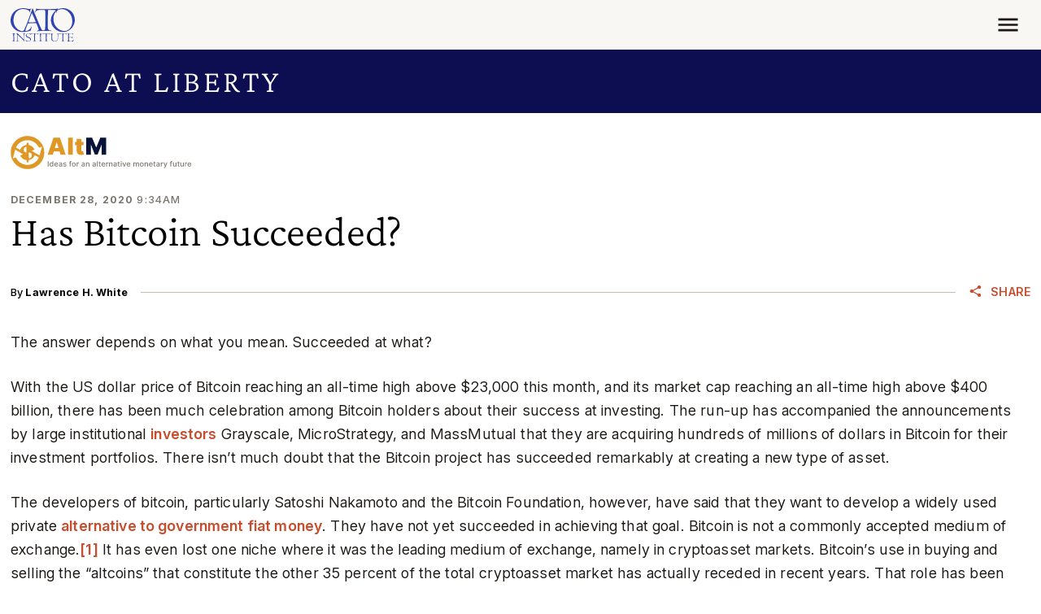

--- FILE ---
content_type: text/css
request_url: https://www.cato.org/build/sidebar/css/sidebar.d5a417d2.css
body_size: 140
content:
.sidebar{place-content:start;align-items:start;row-gap:var(--sidebar-row-gap,var(--spacer6));grid-template-rows:repeat(2,min-content);grid-template-columns:1fr;grid-template-areas:"content""sidebar";display:grid}.sidebar--sidebar-top-mobile{grid-template-areas:"sidebar""content"}.sidebar.sidebar--inactive{grid-template-areas:"content"}@media (width<=767.98px){.sidebar--sidebar-small-mobile{--sidebar-row-gap:var(--spacer5)}.sidebar--sidebar-small-mobile .sidebar__sidebar{width:50%;margin:0 auto}}@media (width>=768px){.sidebar--sidebar-small-mobile{grid-template-rows:min-content}.sidebar--sidebar-small-mobile.sidebar--inactive{grid-template-columns:1fr var(--sidebar-content-width)1fr;grid-template-areas:".content."}.sidebar--sidebar-small-mobile.sidebar--inactive.sidebar--left,.sidebar--sidebar-small-mobile.sidebar--inactive.sidebar--right{--sidebar-content-width:var(--content-width)}.sidebar--sidebar-small-mobile.sidebar--inactive.sidebar--left-content-big,.sidebar--sidebar-small-mobile.sidebar--inactive.sidebar--right-content-big{--sidebar-content-width:66.6667%}.sidebar--sidebar-small-mobile.sidebar--active.sidebar--left{grid-template-columns:var(--sidebar-width-small)minmax(var(--gutter-width),1fr)fit-content(var(--content-width))1fr}.sidebar--sidebar-small-mobile.sidebar--active.sidebar--left,.sidebar--sidebar-small-mobile.sidebar--active.sidebar--left-sidebar-big,.sidebar--sidebar-small-mobile.sidebar--active.sidebar--left-content-big{grid-template-areas:"sidebar.content."}.sidebar--sidebar-small-mobile.sidebar--active.sidebar--left-sidebar-big{grid-template-columns:41.6667% var(--gutter-width)1fr}.sidebar--sidebar-small-mobile.sidebar--active.sidebar--left-content-big{grid-template-columns:var(--sidebar-width-small)var(--gutter-width)1fr}.sidebar--sidebar-small-mobile.sidebar--active.sidebar--right{grid-template-columns:fit-content(var(--content-width))minmax(var(--gutter-width),1fr)var(--sidebar-width-small)}.sidebar--sidebar-small-mobile.sidebar--active.sidebar--right,.sidebar--sidebar-small-mobile.sidebar--active.sidebar--right-sidebar-big,.sidebar--sidebar-small-mobile.sidebar--active.sidebar--right-content-big{grid-template-areas:"content.sidebar"}.sidebar--sidebar-small-mobile.sidebar--active.sidebar--right-sidebar-big{grid-template-columns:1fr var(--gutter-width)41.6667%}.sidebar--sidebar-small-mobile.sidebar--active.sidebar--right-content-big{grid-template-columns:1fr var(--gutter-width)var(--sidebar-width-small)}}@media (width>=992px){.sidebar{grid-template-rows:min-content}.sidebar.sidebar--inactive{grid-template-columns:1fr var(--sidebar-content-width)1fr;grid-template-areas:".content."}.sidebar.sidebar--inactive.sidebar--left,.sidebar.sidebar--inactive.sidebar--right{--sidebar-content-width:var(--content-width)}.sidebar.sidebar--inactive.sidebar--left-content-big,.sidebar.sidebar--inactive.sidebar--right-content-big{--sidebar-content-width:66.6667%}.sidebar.sidebar--active.sidebar--left{grid-template-columns:var(--sidebar-width-small)minmax(var(--gutter-width),1fr)fit-content(var(--content-width))1fr}.sidebar.sidebar--active.sidebar--left,.sidebar.sidebar--active.sidebar--left-sidebar-big,.sidebar.sidebar--active.sidebar--left-content-big{grid-template-areas:"sidebar.content."}.sidebar.sidebar--active.sidebar--left-sidebar-big{grid-template-columns:41.6667% var(--gutter-width)1fr}.sidebar.sidebar--active.sidebar--left-content-big{grid-template-columns:var(--sidebar-width-small)var(--gutter-width)1fr}.sidebar.sidebar--active.sidebar--right{grid-template-columns:fit-content(var(--content-width))minmax(var(--gutter-width),1fr)var(--sidebar-width-small)}.sidebar.sidebar--active.sidebar--right,.sidebar.sidebar--active.sidebar--right-sidebar-big,.sidebar.sidebar--active.sidebar--right-content-big{grid-template-areas:"content.sidebar"}.sidebar.sidebar--active.sidebar--right-sidebar-big{grid-template-columns:1fr var(--gutter-width)41.6667%}.sidebar.sidebar--active.sidebar--right-content-big{grid-template-columns:1fr var(--gutter-width)var(--sidebar-width-small)}}.sidebar__sidebar{grid-area:sidebar}.sidebar__content{grid-area:content}

--- FILE ---
content_type: text/css
request_url: https://www.cato.org/build/read_depth_tracking/css/read-depth-tracking.6983d532.css
body_size: -454
content:
.sentinel{height:.0625rem;position:absolute;left:0;right:0}.sentinel--top{top:0}.sentinel--25{top:25%}.sentinel--50{top:50%}.sentinel--75{top:75%}.sentinel--bottom{top:100%}

--- FILE ---
content_type: application/javascript
request_url: https://www.cato.org/build/popover/js/popover.5f8067b9.js
body_size: 1117
content:
(()=>{"use strict";var __webpack_modules__={65960:function(__unused_webpack_module,__unused_webpack___webpack_exports__,__webpack_require__){var bootstrap_js_dist_popover__WEBPACK_IMPORTED_MODULE_0__=__webpack_require__(26101),bootstrap_js_dist_popover__WEBPACK_IMPORTED_MODULE_0___default=__webpack_require__.n(bootstrap_js_dist_popover__WEBPACK_IMPORTED_MODULE_0__);(({behaviors})=>{let popovers=new Map;document.addEventListener("click",({target})=>{target.closest(".popover")||popovers.forEach((popoverInstance,popoverElement)=>{target.closest(".js-popover")!==popoverElement&&popoverInstance.hide()})}),behaviors.popover={attach(context){context.querySelectorAll(".js-popover").forEach(popoverElement=>{if(!popovers.has(popoverElement)){let popoverInstance=new(bootstrap_js_dist_popover__WEBPACK_IMPORTED_MODULE_0___default())(popoverElement.querySelector(".js-popover-trigger"),{html:!0,content:popoverElement.querySelector(".js-popover-content"),template:`
<div class="popover theme secondary" role="tooltip">
    <div class="popover-arrow"></div>
    <h5 class="popover-header color--heading mb-4 meta meta--default text-uppercase p-mb-last-child-0"></h5>
    <div class="popover-body p-mb-last-child-0"></div>
</div>
              `});popovers.set(popoverElement,popoverInstance)}})}}})(Drupal)}},__webpack_module_cache__={};function __webpack_require__(moduleId){var cachedModule=__webpack_module_cache__[moduleId];if(void 0!==cachedModule)return cachedModule.exports;var module=__webpack_module_cache__[moduleId]={exports:{}};return __webpack_modules__[moduleId].call(module.exports,module,module.exports,__webpack_require__),module.exports}__webpack_require__.m=__webpack_modules__,__webpack_require__.n=module=>{var getter=module&&module.__esModule?()=>module.default:()=>module;return __webpack_require__.d(getter,{a:getter}),getter},__webpack_require__.d=(exports,definition)=>{for(var key in definition)__webpack_require__.o(definition,key)&&!__webpack_require__.o(exports,key)&&Object.defineProperty(exports,key,{enumerable:!0,get:definition[key]})},__webpack_require__.o=(obj,prop)=>Object.prototype.hasOwnProperty.call(obj,prop),__webpack_require__.r=exports=>{"undefined"!=typeof Symbol&&Symbol.toStringTag&&Object.defineProperty(exports,Symbol.toStringTag,{value:"Module"}),Object.defineProperty(exports,"__esModule",{value:!0})},(()=>{var deferred=[];__webpack_require__.O=(result,chunkIds,fn,priority)=>{if(chunkIds){priority=priority||0;for(var i=deferred.length;i>0&&deferred[i-1][2]>priority;i--)deferred[i]=deferred[i-1];deferred[i]=[chunkIds,fn,priority];return}for(var notFulfilled=1/0,i=0;i<deferred.length;i++){for(var[chunkIds,fn,priority]=deferred[i],fulfilled=!0,j=0;j<chunkIds.length;j++)(!1&priority||notFulfilled>=priority)&&Object.keys(__webpack_require__.O).every(key=>__webpack_require__.O[key](chunkIds[j]))?chunkIds.splice(j--,1):(fulfilled=!1,priority<notFulfilled&&(notFulfilled=priority));if(fulfilled){deferred.splice(i--,1);var r=fn();void 0!==r&&(result=r)}}return result}})(),__webpack_require__.rv=()=>"1.3.10",(()=>{var installedChunks={8525:0};__webpack_require__.O.j=chunkId=>0===installedChunks[chunkId];var webpackJsonpCallback=(parentChunkLoadingFunction,data)=>{var moduleId,chunkId,[chunkIds,moreModules,runtime]=data,i=0;if(chunkIds.some(id=>0!==installedChunks[id])){for(moduleId in moreModules)__webpack_require__.o(moreModules,moduleId)&&(__webpack_require__.m[moduleId]=moreModules[moduleId]);if(runtime)var result=runtime(__webpack_require__)}for(parentChunkLoadingFunction&&parentChunkLoadingFunction(data);i<chunkIds.length;i++)chunkId=chunkIds[i],__webpack_require__.o(installedChunks,chunkId)&&installedChunks[chunkId]&&installedChunks[chunkId][0](),installedChunks[chunkId]=0;return __webpack_require__.O(result)},chunkLoadingGlobal=globalThis.webpackChunkcato_institute=globalThis.webpackChunkcato_institute||[];chunkLoadingGlobal.forEach(webpackJsonpCallback.bind(null,0)),chunkLoadingGlobal.push=webpackJsonpCallback.bind(null,chunkLoadingGlobal.push.bind(chunkLoadingGlobal))})(),__webpack_require__.ruid="bundler=rspack@1.3.10";var __webpack_exports__=__webpack_require__.O(void 0,["1256","3660"],function(){return __webpack_require__(65960)});__webpack_exports__=__webpack_require__.O(__webpack_exports__)})();

--- FILE ---
content_type: image/svg+xml
request_url: https://www.cato.org/build/cato_2020/images/creative-commons.svg
body_size: 968
content:
<svg xmlns="http://www.w3.org/2000/svg" xmlns:xlink="http://www.w3.org/1999/xlink" width="81" height="16"><defs><path id="a" d="M0 0h20.356v11.652H0z"/></defs><g fill="none" fill-rule="evenodd"><path fill="#FFF" fill-rule="nonzero" stroke="#000" stroke-width="1.001" d="M1.494.533h79v14h-79z"/><path fill="#000" fill-rule="nonzero" d="M2.975 1.933h76.038v11.2H2.975z"/><path fill="#ABB1AA" fill-rule="nonzero" d="M2.975 1.945v11.2h20.08c1.293-1.633 2.165-3.532 2.165-5.6 0-2.054-.857-3.973-2.133-5.6z"/><g transform="translate(2.974 1.707)"><mask id="b" fill="#fff"><use xlink:href="#a"/></mask><g fill-rule="nonzero" mask="url(#b)"><path fill="#FFF" d="M17.316 5.826c.003 3.492-2.99 6.324-6.685 6.326-3.694.003-6.69-2.826-6.693-6.318v-.008C3.936 2.334 6.928-.498 10.623-.5s6.691 2.827 6.693 6.319z"/><path fill="#000" d="M16.065.677q2.225 2.103 2.225 5.15 0 3.046-2.187 5.095-2.321 2.158-5.485 2.158-3.128 0-5.39-2.14Q2.963 8.8 2.963 5.826q0-2.973 2.263-5.15 2.207-2.103 5.39-2.103 3.224 0 5.448 2.104m-9.839.943q-1.88 1.796-1.88 4.208 0 2.414 1.86 4.172 1.863 1.76 4.434 1.76t4.472-1.778q1.803-1.65 1.804-4.154 0-2.484-1.833-4.217T10.64-.122q-2.61 0-4.414 1.742m3.3 3.5q-.287-.591-.86-.592-1.015 0-1.015 1.291t1.014 1.29q.67 0 .957-.629l.938.472q-.67 1.126-2.011 1.126-1.035 0-1.657-.6-.622-.599-.622-1.652 0-1.034.641-1.643.641-.608 1.6-.608 1.416 0 2.03 1.055zm4.41 0q-.287-.591-.843-.592-1.035 0-1.035 1.291t1.035 1.29q.67 0 .94-.629l.958.472q-.67 1.126-2.008 1.126-1.033 0-1.654-.6-.62-.599-.62-1.652 0-1.034.63-1.643.63-.608 1.606-.608 1.415 0 2.026 1.055z"/></g></g><path fill="#FFF" fill-rule="nonzero" d="M30.052 6.901q.364 0 .552-.15.187-.15.187-.443 0-.288-.187-.438-.189-.154-.552-.154h-.85V6.9zm.052 2.45q.465 0 .695-.184.236-.184.236-.555 0-.364-.232-.544-.231-.184-.699-.184h-.903V9.35zm1.43-2.014q.497.135.768.5.272.364.272.892 0 .81-.584 1.208-.583.397-1.774.397h-2.553v-5.6h2.31q1.242 0 1.797.353.56.352.56 1.129 0 .409-.204.697-.204.285-.591.424m.905-2.603h1.682l1.359 1.996 1.358-1.996h1.686l-2.273 3.24v2.36h-1.539v-2.36zm5.254 2.843h2.51v1.092h-2.51zm3.712-2.843h1.718l2.17 3.841v-3.84h1.459v5.6h-1.719l-2.17-3.842v3.841h-1.458zm11.588 5.293a4 4 0 0 1-.883.31q-.459.106-.96.106-1.49 0-2.36-.78-.872-.784-.872-2.123 0-1.343.871-2.123.871-.784 2.362-.784.5 0 .959.105t.883.311v1.16a3.5 3.5 0 0 0-.843-.402 3 3 0 0 0-.875-.128q-.823 0-1.295.495-.471.495-.471 1.366 0 .866.471 1.361t1.295.495q.46 0 .875-.127.416-.128.843-.401zm1.163-2.45h2.509v1.092h-2.51zM62.02 4.91v1.186a5.7 5.7 0 0 0-.959-.312 4 4 0 0 0-.883-.105q-.55 0-.815.143a.47.47 0 0 0-.264.442q0 .225.176.353.18.124.648.214l.655.124q.995.188 1.414.57.42.382.42 1.088 0 .925-.587 1.38-.584.45-1.787.45-.567 0-1.138-.101a7.4 7.4 0 0 1-1.143-.3V8.82q.57.285 1.103.432.535.142 1.03.142.504 0 .772-.157a.5.5 0 0 0 .267-.45.48.48 0 0 0-.183-.405q-.18-.143-.724-.255l-.595-.124q-.895-.18-1.31-.574-.412-.394-.412-1.062 0-.836.575-1.286t1.655-.45q.49 0 1.01.071a10 10 0 0 1 1.075.206m5.367 4.404H64.98l-.38 1.02h-1.546l2.21-5.6h1.834l2.21 5.6h-1.547zm-2.022-1.04h1.634l-.815-2.227z"/></g></svg>

--- FILE ---
content_type: application/javascript
request_url: https://www.cato.org/_Incapsula_Resource?SWJIYLWA=719d34d31c8e3a6e6fffd425f7e032f3&ns=3&cb=1522015757
body_size: 20484
content:
var _0x046a=['\x64\x57\x2f\x43\x69\x77\x3d\x3d','\x46\x38\x4f\x48\x54\x54\x6c\x32\x62\x48\x74\x38\x77\x37\x4d\x78\x77\x34\x6e\x44\x69\x79\x2f\x44\x68\x4d\x4b\x54\x66\x45\x6f\x3d','\x4b\x6d\x33\x43\x6a\x77\x68\x62','\x77\x35\x2f\x44\x68\x63\x4b\x64\x77\x36\x64\x79\x54\x73\x4f\x65\x77\x37\x38\x47\x66\x41\x3d\x3d','\x54\x42\x73\x61\x77\x35\x70\x6c\x59\x67\x3d\x3d','\x4d\x67\x31\x67','\x41\x63\x4b\x63\x4e\x67\x3d\x3d','\x4b\x54\x42\x61','\x44\x31\x62\x43\x6f\x67\x3d\x3d','\x77\x35\x56\x4d\x77\x70\x55\x3d','\x41\x53\x2f\x43\x6d\x31\x38\x77\x77\x71\x59\x3d','\x77\x70\x56\x61\x77\x34\x63\x3d','\x77\x35\x64\x68\x4a\x63\x4b\x6f\x4c\x38\x4b\x62','\x52\x33\x4e\x4b','\x48\x73\x4f\x32\x77\x72\x6b\x3d','\x46\x4d\x4b\x6d\x44\x51\x3d\x3d','\x46\x69\x35\x51','\x57\x79\x63\x79','\x4a\x4d\x4f\x64\x48\x41\x3d\x3d','\x77\x37\x76\x44\x6f\x6e\x76\x44\x6b\x69\x6b\x6b','\x64\x57\x48\x44\x6d\x41\x3d\x3d','\x77\x72\x64\x4a\x77\x71\x6e\x44\x69\x73\x4f\x6e\x77\x70\x63\x3d','\x46\x57\x58\x44\x6d\x77\x3d\x3d','\x42\x48\x54\x43\x6a\x67\x3d\x3d','\x4e\x4d\x4b\x42\x43\x41\x3d\x3d','\x77\x70\x6e\x44\x71\x78\x30\x3d','\x62\x73\x4f\x78\x62\x63\x4f\x31\x77\x36\x4c\x43\x6e\x41\x3d\x3d','\x4c\x54\x4c\x43\x6f\x41\x3d\x3d','\x77\x37\x72\x43\x71\x57\x38\x3d','\x56\x33\x58\x43\x73\x51\x3d\x3d','\x77\x6f\x58\x43\x68\x41\x6c\x65\x4d\x73\x4b\x38','\x62\x38\x4f\x75\x64\x77\x3d\x3d','\x63\x4d\x4b\x31\x77\x71\x33\x44\x6e\x63\x4f\x6d\x77\x36\x4d\x3d','\x52\x53\x49\x56','\x77\x35\x31\x65\x77\x6f\x63\x3d','\x4a\x38\x4b\x4a\x42\x67\x3d\x3d','\x56\x51\x6b\x4c','\x77\x36\x31\x50\x51\x73\x4b\x7a\x77\x34\x4c\x44\x71\x4d\x4b\x33\x77\x70\x39\x4e\x54\x51\x3d\x3d','\x77\x37\x66\x43\x6e\x63\x4b\x59\x77\x71\x6b\x62\x77\x37\x49\x7a\x77\x37\x48\x44\x72\x4d\x4b\x64','\x42\x46\x6b\x73','\x77\x36\x70\x76\x77\x6f\x78\x42\x65\x68\x77\x58\x77\x6f\x6a\x44\x6e\x48\x34\x35','\x77\x72\x4a\x5a\x77\x36\x64\x6b\x77\x6f\x77\x3d','\x77\x70\x48\x44\x71\x42\x41\x3d','\x4e\x31\x6a\x43\x70\x47\x6a\x44\x69\x69\x77\x3d','\x55\x38\x4f\x4f\x47\x6a\x59\x79\x59\x67\x3d\x3d','\x55\x33\x33\x44\x71\x4d\x4b\x51\x4d\x41\x59\x69','\x41\x63\x4f\x36\x77\x36\x6a\x44\x76\x6e\x35\x62','\x41\x77\x64\x75','\x77\x72\x2f\x44\x74\x79\x30\x76\x45\x4d\x4b\x38\x77\x35\x45\x3d','\x77\x36\x4a\x43\x54\x63\x4b\x6d\x77\x37\x58\x44\x72\x77\x3d\x3d','\x64\x63\x4f\x45\x64\x63\x4b\x6d','\x77\x72\x72\x44\x76\x43\x63\x74\x48\x4d\x4b\x62','\x51\x38\x4f\x55\x46\x79\x34\x76\x64\x51\x3d\x3d','\x77\x37\x31\x58\x54\x38\x4b\x6f\x77\x37\x55\x3d','\x46\x7a\x56\x57','\x77\x72\x54\x43\x69\x51\x39\x70\x43\x38\x4b\x34','\x50\x42\x76\x43\x69\x52\x49\x59\x77\x72\x7a\x44\x6c\x73\x4b\x79\x77\x70\x77\x38\x77\x36\x34\x38\x47\x63\x4b\x4d','\x77\x6f\x42\x62\x77\x37\x6c\x73\x77\x6f\x45\x3d','\x61\x45\x48\x44\x76\x33\x50\x43\x6a\x33\x55\x6e\x77\x37\x34\x5a\x51\x4d\x4b\x2b\x58\x73\x4f\x44\x77\x37\x49\x35\x77\x72\x59\x34\x77\x6f\x2f\x44\x6f\x30\x38\x39\x4c\x73\x4f\x37\x58\x79\x56\x48\x77\x6f\x76\x44\x76\x6b\x4c\x44\x6b\x42\x76\x43\x68\x48\x6b\x47\x77\x34\x59\x44\x4e\x6c\x37\x44\x67\x73\x4b\x2f\x77\x37\x6a\x43\x68\x38\x4b\x56\x51\x73\x4f\x79\x77\x72\x44\x43\x76\x6b\x4d\x70\x77\x37\x37\x44\x67\x78\x4d\x5a\x4e\x4d\x4b\x5a\x77\x34\x66\x44\x6a\x44\x5a\x79\x45\x53\x34\x36\x77\x6f\x4a\x50','\x77\x37\x64\x4b\x4a\x46\x4a\x45','\x4f\x7a\x35\x77','\x77\x71\x31\x4d\x77\x36\x56\x71\x77\x6f\x77\x33','\x55\x63\x4f\x68\x77\x6f\x34\x3d','\x4d\x47\x72\x43\x69\x67\x3d\x3d','\x57\x73\x4f\x69\x43\x77\x3d\x3d','\x77\x36\x41\x61\x64\x77\x3d\x3d','\x43\x51\x48\x43\x6b\x77\x3d\x3d','\x46\x67\x78\x66','\x47\x63\x4f\x4a\x77\x36\x4d\x3d','\x77\x72\x6b\x51\x43\x4d\x4f\x34\x77\x35\x66\x44\x76\x38\x4b\x31\x77\x6f\x78\x36\x44\x73\x4b\x71\x50\x63\x4f\x43\x77\x34\x30\x46\x53\x79\x66\x44\x67\x4d\x4f\x6c\x77\x6f\x58\x44\x6e\x78\x6c\x66\x77\x72\x58\x44\x6b\x44\x72\x44\x73\x57\x4c\x44\x72\x32\x31\x65\x55\x38\x4f\x70\x77\x37\x31\x30\x43\x6d\x44\x43\x69\x6e\x6b\x38','\x77\x36\x6c\x62\x4f\x41\x3d\x3d','\x77\x37\x77\x4b\x65\x41\x3d\x3d','\x42\x6a\x56\x2f','\x77\x6f\x42\x62\x44\x77\x3d\x3d','\x59\x46\x7a\x43\x72\x77\x3d\x3d','\x4c\x31\x37\x44\x71\x67\x3d\x3d','\x77\x35\x5a\x49\x77\x6f\x59\x70','\x4f\x73\x4f\x38\x77\x71\x59\x3d','\x77\x36\x68\x66\x4a\x6c\x78\x45\x77\x35\x45\x3d','\x77\x71\x62\x44\x72\x44\x6f\x69','\x77\x37\x72\x43\x76\x38\x4b\x66','\x77\x70\x4c\x44\x6e\x42\x6b\x3d','\x56\x4d\x4f\x67\x77\x71\x76\x44\x76\x51\x3d\x3d','\x48\x38\x4f\x75\x77\x37\x6f\x3d','\x77\x72\x74\x43\x77\x6f\x63\x3d','\x4b\x43\x70\x52\x77\x71\x77\x3d','\x4c\x38\x4f\x74\x48\x77\x3d\x3d','\x77\x37\x72\x44\x6c\x42\x2f\x43\x70\x4d\x4b\x58\x77\x36\x4d\x45\x77\x6f\x70\x6f\x77\x6f\x51\x58\x62\x63\x4f\x66\x77\x36\x39\x66\x63\x4d\x4b\x75\x77\x70\x58\x44\x6b\x43\x4e\x47\x50\x53\x68\x38\x77\x71\x4c\x44\x6b\x54\x77\x2f\x77\x70\x6a\x43\x74\x33\x7a\x44\x6e\x6b\x2f\x43\x76\x63\x4b\x42\x77\x6f\x6e\x43\x74\x38\x4b\x2b\x50\x4d\x4b\x34','\x77\x72\x68\x32\x4c\x53\x49\x3d','\x54\x63\x4f\x42\x43\x51\x3d\x3d','\x77\x36\x64\x45\x64\x67\x3d\x3d','\x77\x36\x48\x44\x76\x56\x51\x3d','\x54\x4d\x4f\x65\x46\x69\x49\x79\x65\x41\x3d\x3d','\x41\x73\x4f\x36\x77\x37\x6e\x44\x70\x51\x3d\x3d','\x4c\x63\x4b\x30\x4d\x51\x3d\x3d','\x77\x70\x74\x32\x77\x34\x41\x3d','\x53\x43\x4a\x6c\x77\x71\x49\x3d','\x77\x34\x59\x32\x77\x72\x67\x3d','\x4e\x4d\x4f\x61\x77\x72\x73\x3d','\x77\x37\x2f\x44\x6a\x31\x49\x3d','\x77\x36\x6e\x44\x76\x6d\x38\x3d','\x64\x54\x41\x4a','\x42\x52\x46\x70','\x55\x73\x4f\x71\x77\x71\x7a\x44\x74\x4d\x4b\x70\x77\x37\x6f\x3d','\x77\x70\x52\x44\x77\x70\x77\x78\x77\x35\x64\x47','\x64\x31\x6e\x43\x6f\x32\x6a\x44\x6d\x7a\x63\x76\x77\x37\x45\x3d','\x77\x35\x70\x72\x77\x71\x77\x3d','\x77\x6f\x35\x56\x77\x71\x73\x3d','\x77\x35\x30\x37\x63\x4d\x4b\x77\x59\x73\x4b\x63','\x4d\x31\x51\x6f','\x77\x71\x74\x72\x50\x7a\x67\x4c\x77\x35\x62\x44\x6a\x55\x62\x44\x68\x78\x63\x3d','\x4f\x46\x58\x43\x71\x33\x33\x44\x76\x53\x73\x2f\x77\x71\x6c\x71\x53\x41\x3d\x3d','\x77\x6f\x66\x44\x6e\x53\x41\x3d','\x50\x38\x4f\x36\x77\x70\x31\x50\x46\x67\x45\x3d','\x77\x37\x42\x56\x47\x30\x39\x43\x77\x35\x41\x2b\x77\x34\x34\x3d','\x4d\x33\x62\x44\x6b\x41\x3d\x3d','\x55\x73\x4f\x47\x55\x38\x4f\x79\x77\x35\x66\x43\x68\x63\x4b\x6f\x55\x77\x3d\x3d','\x55\x73\x4b\x76\x77\x72\x37\x44\x6a\x73\x4f\x65','\x77\x6f\x68\x54\x77\x71\x68\x48\x53\x6e\x30\x3d','\x4b\x67\x52\x52','\x77\x34\x7a\x44\x67\x73\x4b\x4d','\x77\x6f\x56\x77\x77\x72\x77\x3d','\x66\x6a\x38\x50\x58\x63\x4f\x55\x4b\x77\x3d\x3d','\x77\x70\x64\x4a\x77\x72\x73\x3d','\x43\x47\x2f\x43\x76\x4d\x4b\x4a\x66\x44\x56\x38\x77\x35\x77\x57\x77\x72\x33\x43\x75\x73\x4b\x72\x52\x38\x4f\x61\x4a\x63\x4b\x6e\x77\x37\x55\x3d','\x5a\x4d\x4b\x6f\x77\x35\x67\x52\x56\x56\x35\x71\x77\x34\x33\x44\x75\x6d\x77\x35\x77\x34\x33\x44\x74\x73\x4f\x39\x53\x38\x4f\x58\x77\x35\x50\x43\x72\x63\x4b\x39\x63\x38\x4f\x53\x43\x73\x4b\x77\x41\x63\x4b\x34\x46\x78\x34\x2b\x52\x48\x56\x4b\x77\x37\x50\x44\x69\x38\x4f\x33\x52\x73\x4f\x6e\x77\x71\x37\x44\x73\x43\x33\x43\x75\x51\x3d\x3d','\x77\x36\x73\x74\x55\x51\x3d\x3d','\x77\x36\x4c\x43\x6d\x45\x6a\x44\x6e\x63\x4b\x76\x77\x70\x30\x3d','\x77\x35\x58\x44\x6f\x38\x4b\x7a','\x77\x72\x4a\x63\x77\x36\x6c\x2b\x77\x6f\x77\x74','\x77\x36\x64\x56\x4a\x31\x42\x5a\x77\x35\x77\x3d','\x77\x71\x68\x6e\x77\x34\x51\x3d','\x63\x57\x50\x43\x70\x67\x3d\x3d','\x77\x37\x48\x44\x68\x46\x55\x3d','\x77\x36\x34\x70\x77\x70\x6b\x3d','\x77\x6f\x52\x68\x77\x6f\x59\x5a\x77\x35\x34\x6e\x4e\x38\x4b\x31','\x55\x38\x4f\x65\x44\x42\x45\x76\x66\x53\x6f\x3d','\x77\x35\x2f\x44\x67\x38\x4b\x77','\x58\x58\x62\x44\x75\x4d\x4b\x68\x49\x53\x51\x68','\x47\x63\x4f\x30\x77\x6f\x59\x3d','\x77\x36\x31\x4a\x62\x77\x3d\x3d','\x4f\x73\x4b\x42\x59\x38\x4b\x71\x77\x6f\x6a\x43\x70\x73\x4f\x6c\x46\x63\x4f\x30\x4c\x77\x3d\x3d','\x65\x48\x6c\x41\x77\x35\x58\x44\x6d\x53\x72\x44\x6c\x38\x4b\x39\x4a\x30\x59\x49','\x43\x38\x4b\x42\x49\x41\x3d\x3d','\x66\x73\x4f\x73\x62\x73\x4f\x30\x77\x35\x66\x43\x6d\x67\x3d\x3d','\x77\x37\x56\x2f\x77\x35\x59\x3d','\x77\x35\x33\x44\x76\x32\x30\x3d','\x77\x35\x33\x43\x6d\x38\x4b\x38','\x43\x46\x4c\x44\x70\x6d\x41\x31\x52\x77\x3d\x3d','\x77\x35\x46\x78\x77\x37\x4d\x3d','\x77\x35\x68\x34\x4b\x67\x3d\x3d','\x77\x72\x58\x44\x74\x69\x63\x35\x48\x4d\x4b\x42\x77\x34\x49\x56\x77\x70\x6e\x44\x6d\x54\x6f\x3d','\x5a\x63\x4f\x45\x5a\x4d\x4b\x6e\x77\x70\x2f\x43\x71\x4d\x4f\x79\x41\x67\x3d\x3d','\x4b\x6e\x4c\x43\x71\x67\x68\x71\x5a\x4d\x4b\x37\x77\x36\x46\x44\x77\x37\x78\x72','\x61\x48\x4e\x6c\x77\x36\x33\x44\x71\x68\x37\x44\x68\x73\x4b\x39','\x4d\x63\x4b\x41\x43\x67\x3d\x3d','\x77\x37\x4e\x4b\x77\x71\x30\x3d','\x4a\x63\x4b\x4d\x4a\x67\x3d\x3d','\x52\x6e\x74\x73','\x77\x70\x4c\x44\x75\x44\x30\x76','\x77\x35\x4e\x73\x4d\x4d\x4b\x4f\x42\x38\x4b\x43\x4c\x51\x3d\x3d','\x42\x47\x70\x6e','\x50\x32\x6f\x31\x77\x36\x54\x43\x75\x51\x58\x43\x6c\x63\x4b\x7a\x65\x31\x52\x65\x46\x63\x4f\x42','\x4d\x56\x41\x78\x4f\x41\x4d\x3d','\x77\x72\x7a\x44\x74\x69\x41\x6b','\x77\x70\x74\x36\x4a\x67\x3d\x3d','\x77\x6f\x46\x4f\x77\x71\x39\x54\x53\x6d\x59\x3d','\x77\x34\x54\x43\x70\x73\x4b\x50','\x51\x42\x49\x33','\x77\x71\x70\x39\x77\x35\x78\x59\x4c\x51\x6c\x4a\x77\x70\x48\x43\x69\x67\x3d\x3d','\x77\x37\x54\x44\x72\x33\x54\x44\x68\x78\x77\x34','\x77\x34\x4c\x43\x73\x38\x4b\x73','\x77\x36\x78\x75\x53\x67\x3d\x3d','\x77\x72\x4e\x54\x55\x63\x4b\x30\x77\x36\x51\x3d','\x77\x35\x68\x73\x4b\x73\x4b\x39\x47\x73\x4b\x48','\x77\x35\x68\x68\x64\x67\x3d\x3d','\x41\x73\x4b\x41\x4a\x41\x3d\x3d','\x4c\x73\x4b\x37\x77\x71\x33\x44\x67\x38\x4f\x55\x77\x37\x49\x3d','\x4c\x4d\x4b\x77\x4c\x30\x38\x50\x4c\x67\x3d\x3d','\x77\x72\x46\x77\x77\x71\x73\x3d','\x77\x70\x5a\x30\x77\x71\x30\x3d','\x50\x4d\x4f\x48\x5a\x38\x4b\x2b\x77\x6f\x76\x43\x71\x67\x3d\x3d','\x65\x6e\x64\x72\x77\x36\x33\x44\x71\x41\x3d\x3d','\x56\x57\x48\x43\x67\x77\x3d\x3d','\x42\x38\x4f\x6f\x77\x37\x73\x3d','\x77\x6f\x4e\x32\x77\x37\x58\x44\x6b\x57\x6c\x6d\x5a\x53\x6e\x44\x68\x51\x3d\x3d','\x77\x6f\x72\x43\x69\x51\x5a\x4c\x42\x38\x4b\x67','\x77\x6f\x56\x41\x46\x67\x3d\x3d','\x5a\x54\x67\x6b','\x45\x48\x2f\x44\x68\x38\x4b\x66\x51\x38\x4f\x51\x54\x79\x4c\x44\x76\x52\x6b\x3d','\x57\x41\x6f\x61','\x54\x69\x68\x69\x77\x71\x74\x6a\x54\x41\x3d\x3d','\x77\x70\x64\x6d\x77\x71\x30\x3d','\x77\x71\x6e\x43\x6d\x38\x4b\x4d\x77\x72\x63\x30','\x59\x48\x4e\x70\x77\x37\x2f\x44\x75\x52\x45\x3d','\x77\x36\x4a\x44\x62\x77\x3d\x3d','\x77\x70\x64\x6c\x77\x6f\x34\x3d','\x4d\x43\x64\x53','\x77\x36\x44\x43\x6d\x73\x4b\x71\x77\x71\x38\x71\x77\x37\x51\x35\x77\x37\x4d\x3d','\x4d\x6d\x58\x44\x75\x4d\x4f\x65\x77\x36\x7a\x43\x71\x77\x3d\x3d','\x77\x72\x46\x42\x77\x37\x38\x3d','\x4c\x30\x6e\x44\x76\x51\x3d\x3d','\x77\x6f\x6c\x71\x4a\x63\x4b\x30\x41\x4d\x4b\x41\x50\x42\x4d\x61\x77\x37\x2f\x43\x71\x46\x7a\x44\x69\x38\x4b\x53\x77\x37\x4a\x51','\x51\x78\x59\x56\x77\x34\x39\x51\x66\x67\x3d\x3d','\x77\x70\x31\x50\x45\x41\x3d\x3d','\x54\x63\x4f\x4c\x77\x72\x63\x3d','\x77\x37\x74\x2b\x41\x67\x3d\x3d','\x77\x71\x39\x2f\x77\x34\x31\x61\x49\x67\x35\x34\x77\x70\x48\x43\x6c\x6e\x5a\x76\x77\x6f\x64\x66\x4c\x38\x4b\x76\x55\x4d\x4b\x43','\x62\x58\x7a\x43\x70\x73\x4f\x46\x77\x71\x7a\x43\x76\x38\x4b\x55\x77\x36\x56\x37','\x77\x71\x58\x44\x71\x53\x55\x6a\x48\x41\x3d\x3d','\x4f\x73\x4f\x78\x77\x70\x64\x4e\x47\x69\x59\x6e','\x77\x6f\x46\x74\x77\x6f\x59\x3d','\x77\x71\x39\x2f\x77\x34\x31\x61\x49\x67\x35\x34\x77\x70\x48\x43\x6c\x6e\x59\x33\x77\x6f\x42\x46\x49\x73\x4b\x6c\x52\x73\x4b\x2b\x65\x45\x51\x74\x77\x35\x54\x43\x73\x56\x4e\x45\x48\x63\x4b\x64\x77\x71\x66\x44\x6c\x4d\x4f\x79\x77\x70\x56\x76\x77\x70\x4c\x43\x6e\x63\x4b\x30\x77\x34\x4d\x66','\x4f\x33\x6f\x36','\x4d\x63\x4b\x75\x64\x57\x6e\x44\x73\x44\x55\x45','\x77\x6f\x74\x54\x77\x70\x41\x6c\x77\x35\x64\x63','\x4f\x47\x6f\x31\x77\x36\x54\x43\x76\x41\x58\x43\x6b\x38\x4b\x7a\x66\x51\x3d\x3d','\x77\x35\x70\x36\x77\x71\x4a\x63\x77\x35\x51\x3d','\x77\x35\x35\x53\x4c\x77\x3d\x3d','\x57\x68\x30\x66\x77\x34\x31\x43\x66\x38\x4f\x37\x77\x35\x33\x44\x6f\x67\x3d\x3d','\x5a\x38\x4f\x49\x61\x73\x4b\x33\x77\x70\x62\x43\x72\x73\x4f\x36\x46\x63\x4b\x6e\x65\x7a\x51\x4f\x55\x52\x54\x44\x76\x30\x51\x38\x77\x71\x4d\x6a\x77\x71\x6a\x44\x70\x41\x3d\x3d','\x77\x71\x56\x36\x42\x77\x3d\x3d','\x77\x34\x2f\x44\x6e\x63\x4b\x51\x77\x37\x78\x46','\x77\x70\x52\x47\x77\x70\x49\x72\x77\x35\x63\x3d','\x63\x6e\x62\x43\x68\x51\x3d\x3d','\x77\x72\x46\x38\x77\x70\x68\x59\x4d\x78\x52\x43\x77\x70\x72\x43\x6d\x6d\x74\x6c\x77\x6f\x63\x3d','\x4d\x69\x6c\x4e\x77\x71\x56\x75\x77\x72\x37\x44\x6a\x41\x3d\x3d','\x66\x6b\x54\x43\x68\x63\x4f\x62\x43\x38\x4f\x64\x4b\x51\x63\x3d','\x77\x34\x59\x62\x77\x70\x45\x3d','\x55\x6a\x68\x2f\x77\x71\x51\x3d','\x47\x73\x4b\x39\x4a\x67\x3d\x3d','\x45\x69\x76\x43\x6a\x30\x6f\x59\x77\x72\x7a\x44\x68\x67\x3d\x3d','\x77\x70\x50\x43\x67\x67\x78\x4a\x46\x63\x4b\x68\x44\x46\x44\x44\x71\x67\x3d\x3d','\x4c\x69\x42\x57\x77\x71\x56\x7a\x77\x72\x67\x3d','\x57\x38\x4f\x49\x59\x67\x3d\x3d','\x58\x57\x62\x44\x6e\x4d\x4b\x63\x54\x38\x4f\x59\x65\x53\x6e\x44\x6f\x41\x6c\x33\x77\x36\x2f\x44\x6b\x78\x6e\x43\x71\x41\x4a\x2f\x64\x38\x4f\x44\x4a\x73\x4b\x30\x59\x4d\x4f\x70\x77\x70\x77\x30\x4b\x38\x4b\x32\x77\x37\x33\x43\x72\x41\x42\x75\x77\x6f\x37\x43\x6a\x58\x49\x3d','\x77\x71\x2f\x44\x67\x79\x34\x3d','\x77\x71\x52\x6d\x4d\x43\x30\x38\x77\x35\x45\x3d','\x4f\x43\x37\x43\x6e\x67\x3d\x3d','\x77\x71\x78\x71\x44\x77\x3d\x3d','\x66\x48\x70\x79\x77\x37\x2f\x44\x70\x42\x66\x44\x76\x4d\x4b\x71\x4e\x6c\x78\x53','\x77\x70\x64\x61\x77\x6f\x73\x6c\x77\x34\x70\x61\x4f\x67\x3d\x3d','\x48\x73\x4f\x71\x77\x36\x54\x44\x71\x6e\x35\x42','\x47\x63\x4b\x54\x62\x41\x3d\x3d','\x77\x72\x78\x6e\x77\x71\x6f\x3d','\x4f\x73\x4f\x2f\x50\x30\x74\x2f\x77\x36\x6f\x3d','\x4b\x4d\x4f\x6d\x77\x36\x34\x3d','\x66\x63\x4f\x31\x65\x63\x4f\x67\x77\x34\x72\x43\x68\x73\x4b\x42\x56\x63\x4b\x55\x4e\x30\x52\x6e\x42\x4d\x4f\x66\x77\x35\x44\x44\x69\x63\x4f\x31\x77\x72\x52\x6a\x77\x37\x33\x43\x6f\x51\x3d\x3d','\x51\x57\x2f\x44\x68\x38\x4b\x63\x55\x73\x4f\x65','\x4b\x58\x48\x43\x6c\x67\x5a\x47\x4a\x78\x35\x4d\x44\x38\x4f\x45\x77\x70\x33\x44\x68\x4d\x4f\x58\x77\x70\x4a\x59\x77\x37\x6b\x69\x77\x72\x63\x37\x77\x72\x67\x36\x77\x37\x42\x51\x56\x38\x4b\x67\x77\x37\x59\x3d','\x77\x37\x6a\x43\x6b\x4d\x4b\x58\x77\x72\x77\x73\x77\x37\x55\x3d','\x47\x45\x6b\x35','\x77\x37\x7a\x44\x6f\x30\x73\x3d','\x58\x57\x62\x44\x6e\x4d\x4b\x63\x54\x38\x4f\x59\x65\x53\x6e\x44\x6f\x41\x6c\x33','\x46\x4d\x4f\x36\x77\x36\x54\x44\x72\x6e\x35\x41\x77\x35\x4c\x43\x75\x77\x3d\x3d','\x47\x63\x4f\x70\x77\x72\x6b\x3d','\x4a\x4d\x4b\x77\x4e\x30\x45\x59\x49\x38\x4f\x2f\x77\x6f\x33\x43\x72\x38\x4b\x58','\x5a\x79\x6b\x45\x53\x4d\x4f\x68\x4a\x42\x56\x47\x77\x6f\x30\x3d','\x4e\x69\x42\x4c\x77\x72\x59\x3d','\x4e\x63\x4b\x6a\x59\x6d\x4c\x44\x76\x43\x38\x3d','\x65\x48\x4e\x30\x77\x36\x77\x3d','\x66\x7a\x55\x44\x55\x38\x4f\x4d\x4a\x67\x3d\x3d','\x61\x48\x4e\x30\x77\x37\x50\x44\x75\x52\x62\x44\x6b\x77\x3d\x3d','\x46\x63\x4f\x5a\x46\x41\x3d\x3d','\x4b\x4d\x4b\x33\x53\x41\x3d\x3d','\x57\x63\x4f\x79\x63\x51\x3d\x3d','\x62\x6b\x6e\x44\x72\x41\x3d\x3d','\x42\x45\x35\x7a','\x77\x6f\x4e\x44\x77\x36\x49\x3d','\x62\x73\x4f\x38\x77\x70\x4a\x47\x44\x41\x59\x31\x77\x35\x54\x43\x71\x43\x31\x7a\x77\x70\x6a\x43\x74\x4d\x4b\x72\x46\x4d\x4b\x4c','\x4e\x6b\x38\x4f\x4a\x51\x58\x43\x6f\x69\x5a\x73','\x77\x36\x67\x35\x77\x6f\x41\x3d','\x52\x63\x4b\x34\x77\x71\x48\x43\x74\x47\x74\x63\x77\x70\x62\x44\x75\x69\x52\x68\x77\x71\x58\x44\x6c\x54\x62\x43\x69\x67\x58\x43\x6b\x63\x4b\x4e\x77\x6f\x49\x51\x77\x72\x63\x35\x48\x31\x7a\x43\x67\x38\x4b\x49\x62\x38\x4b\x77\x77\x6f\x58\x43\x74\x73\x4b\x42\x50\x73\x4f\x4c\x77\x71\x54\x44\x71\x38\x4f\x71\x77\x34\x49\x47\x77\x6f\x66\x43\x73\x4d\x4b\x78','\x45\x54\x4c\x43\x6d\x46\x34\x46\x77\x71\x41\x3d','\x77\x37\x33\x43\x69\x45\x54\x44\x69\x63\x4b\x76\x77\x6f\x63\x3d','\x50\x44\x78\x54\x66\x45\x52\x34\x42\x4d\x4b\x42\x59\x41\x3d\x3d','\x5a\x32\x48\x43\x6e\x4d\x4f\x61\x4b\x73\x4f\x53','\x4c\x45\x45\x72\x4f\x42\x44\x43\x71\x6a\x78\x6b\x77\x34\x54\x43\x69\x73\x4f\x58\x47\x63\x4b\x43\x52\x48\x78\x54','\x77\x70\x4a\x58\x77\x71\x70\x56\x57\x77\x3d\x3d','\x77\x72\x64\x4d\x77\x36\x56\x70\x77\x70\x63\x74','\x4e\x33\x7a\x43\x6c\x51\x68\x49\x4b\x44\x56\x47\x42\x63\x4b\x65\x77\x34\x48\x44\x6c\x38\x4f\x47\x77\x72\x4a\x58\x77\x37\x73\x7a','\x77\x70\x44\x43\x6a\x51\x52\x5a\x46\x67\x3d\x3d','\x62\x57\x5a\x33\x77\x35\x62\x44\x72\x42\x54\x44\x68\x67\x3d\x3d','\x56\x48\x4c\x44\x75\x73\x4b\x63\x4c\x79\x67\x77\x77\x34\x39\x54\x77\x36\x2f\x44\x75\x38\x4b\x37\x41\x63\x4f\x42\x65\x73\x4b\x31\x77\x72\x4d\x34\x43\x46\x44\x44\x6c\x41\x41\x45\x4c\x6c\x68\x49\x77\x71\x73\x3d','\x4c\x56\x7a\x43\x70\x6e\x72\x44\x6d\x77\x3d\x3d','\x77\x37\x35\x4c\x77\x6f\x67\x3d','\x77\x37\x35\x4c\x56\x73\x4b\x6d\x77\x36\x6a\x44\x71\x63\x4b\x67','\x56\x48\x4c\x44\x75\x73\x4b\x63\x4c\x79\x67\x77\x77\x34\x39\x54\x77\x36\x2f\x44\x75\x38\x4b\x37\x46\x63\x4f\x53\x64\x63\x4b\x30\x77\x72\x4a\x37','\x77\x37\x52\x57\x4b\x55\x39\x57\x77\x35\x59\x69\x77\x34\x51\x3d','\x77\x35\x70\x6f\x4d\x73\x4b\x7a\x43\x63\x4b\x4f\x50\x46\x77\x4e\x77\x71\x66\x43\x76\x6c\x58\x44\x6e\x4d\x4b\x58\x77\x37\x52\x63\x77\x36\x46\x30\x54\x51\x3d\x3d','\x77\x34\x63\x2f\x63\x73\x4b\x69\x63\x77\x3d\x3d','\x45\x31\x4c\x44\x71\x6d\x4d\x7a\x52\x6e\x7a\x43\x76\x42\x38\x3d','\x4d\x63\x4b\x75\x59\x58\x72\x44\x76\x7a\x51\x46\x49\x77\x3d\x3d','\x4b\x31\x48\x43\x76\x32\x6a\x44\x6c\x79\x6f\x45\x77\x71\x6c\x54\x53\x4d\x4f\x71\x54\x4d\x4b\x46\x77\x71\x67\x71\x77\x36\x77\x33','\x77\x6f\x6c\x67\x4b\x69\x4d\x2b\x77\x35\x7a\x44\x73\x57\x7a\x44\x70\x41\x6e\x44\x75\x63\x4b\x38\x77\x71\x63\x3d','\x77\x71\x31\x37\x4e\x7a\x6b\x38\x77\x34\x6f\x3d','\x77\x37\x4e\x66\x4b\x6c\x42\x5a\x77\x34\x30\x46\x77\x37\x74\x74','\x77\x35\x48\x43\x6a\x55\x37\x44\x6d\x38\x4b\x31\x77\x6f\x48\x43\x69\x67\x34\x3d','\x50\x6b\x58\x43\x6f\x33\x7a\x44\x69\x6a\x63\x3d','\x59\x73\x4f\x41\x61\x73\x4b\x2b\x77\x71\x6a\x43\x70\x38\x4f\x32\x48\x73\x4f\x7a\x66\x53\x6f\x3d','\x77\x35\x64\x68\x4e\x73\x4b\x31\x41\x38\x4b\x4b','\x4e\x79\x56\x4d\x5a\x6c\x64\x71','\x47\x79\x62\x43\x6c\x45\x6b\x55\x77\x71\x6f\x3d','\x64\x79\x49\x49\x53\x63\x4f\x55\x4d\x41\x3d\x3d','\x59\x32\x5a\x69\x77\x36\x72\x44\x72\x41\x3d\x3d','\x77\x6f\x50\x43\x6c\x41\x46\x66\x42\x38\x4b\x37','\x77\x72\x74\x52\x77\x72\x6f\x3d','\x77\x35\x46\x78\x4c\x63\x4b\x70\x47\x73\x4b\x63','\x77\x71\x64\x41\x77\x71\x37\x44\x6d\x63\x4f\x55\x77\x6f\x6f\x3d','\x4a\x63\x4b\x74\x4b\x46\x73\x50\x4e\x51\x3d\x3d','\x77\x71\x6c\x30\x4f\x7a\x6b\x6e\x77\x35\x54\x44\x67\x46\x62\x44\x71\x77\x3d\x3d','\x53\x48\x4c\x44\x67\x4d\x4b\x49\x55\x73\x4f\x46','\x77\x37\x37\x43\x69\x45\x44\x44\x6e\x4d\x4b\x79\x77\x70\x76\x43\x6f\x51\x59\x47\x77\x34\x6c\x47\x4d\x77\x3d\x3d','\x4c\x47\x58\x43\x72\x51\x68\x71\x5a\x51\x3d\x3d','\x46\x6b\x4c\x43\x71\x68\x4a\x35\x66\x73\x4b\x36\x77\x36\x39\x57\x77\x36\x46\x38','\x4f\x33\x6a\x44\x76\x38\x4f\x4b\x77\x36\x7a\x43\x73\x41\x3d\x3d','\x77\x6f\x4e\x5a\x77\x70\x4d\x44\x77\x35\x5a\x41\x4a\x6b\x72\x43\x6f\x58\x2f\x43\x70\x4d\x4b\x57\x77\x72\x51\x3d','\x77\x35\x51\x6d\x64\x38\x4b\x6b\x59\x73\x4b\x48','\x77\x35\x68\x49\x77\x6f\x49\x47\x77\x71\x33\x43\x6d\x38\x4f\x6f\x77\x34\x50\x44\x6b\x6d\x4e\x50\x77\x6f\x31\x4b\x41\x63\x4b\x6c\x62\x63\x4f\x2b\x56\x56\x42\x2b\x77\x72\x31\x75\x77\x37\x41\x3d','\x46\x38\x4f\x33\x77\x36\x50\x44\x76\x6e\x35\x61','\x77\x36\x4e\x30\x77\x6f\x6f\x72\x77\x72\x33\x43\x67\x63\x4f\x75\x77\x35\x76\x44\x6e\x6b\x68\x76\x77\x71\x5a\x68\x48\x63\x4b\x59\x5a\x73\x4f\x70\x53\x45\x31\x32\x77\x72\x52\x35','\x4d\x38\x4f\x69\x4f\x46\x39\x2f\x77\x37\x45\x3d','\x77\x72\x4c\x44\x74\x69\x6f\x2f\x42\x63\x4b\x57\x77\x35\x6b\x43\x77\x34\x50\x44\x71\x52\x64\x4d\x4b\x58\x6f\x71\x77\x71\x7a\x43\x6f\x38\x4b\x43\x77\x6f\x4e\x58\x77\x70\x6e\x43\x70\x52\x44\x43\x6b\x38\x4f\x77\x77\x70\x48\x44\x74\x6d\x46\x54\x4a\x41\x3d\x3d','\x5a\x4d\x4f\x5a\x62\x38\x4b\x68\x77\x6f\x7a\x43\x76\x41\x3d\x3d','\x47\x46\x31\x6a\x77\x71\x62\x43\x6a\x6e\x58\x44\x69\x63\x4b\x38\x56\x30\x7a\x44\x72\x52\x51\x38\x42\x42\x56\x74\x55\x73\x4b\x46\x45\x43\x58\x43\x6a\x51\x3d\x3d','\x4a\x69\x70\x62\x77\x72\x64\x71\x77\x72\x58\x44\x6b\x51\x70\x79\x50\x38\x4b\x39\x77\x70\x72\x43\x6b\x73\x4f\x70\x77\x71\x46\x5a\x77\x70\x6a\x43\x6a\x38\x4b\x6c\x77\x70\x54\x44\x71\x6e\x4d\x6c\x77\x35\x49\x54\x45\x73\x4f\x56\x77\x6f\x58\x43\x76\x47\x51\x49\x52\x78\x68\x62\x58\x43\x7a\x43\x6d\x51\x3d\x3d','\x4e\x6a\x6b\x46\x57\x63\x4f\x2f\x49\x67\x4e\x4d\x77\x70\x4e\x73\x77\x34\x72\x44\x6f\x63\x4f\x46\x59\x73\x4f\x4c\x57\x63\x4b\x61\x77\x70\x67\x2f\x77\x70\x66\x43\x71\x47\x6c\x49\x77\x71\x64\x61\x77\x6f\x55\x33\x4f\x77\x3d\x3d','\x77\x34\x7a\x44\x6e\x38\x4b\x54\x77\x37\x5a\x55\x55\x73\x4f\x4a\x77\x72\x51\x78\x62\x63\x4b\x2f\x42\x45\x45\x32\x57\x67\x3d\x3d','\x50\x47\x58\x43\x69\x68\x4a\x62\x4f\x67\x3d\x3d','\x4a\x44\x68\x58\x5a\x6b\x70\x32\x48\x67\x3d\x3d','\x77\x71\x39\x76\x4d\x53\x67\x70\x77\x35\x58\x43\x68\x31\x48\x44\x6f\x78\x4c\x44\x71\x63\x4b\x32\x77\x71\x45\x66','\x61\x4d\x4f\x68\x5a\x63\x4f\x30\x77\x35\x66\x43\x6d\x77\x3d\x3d','\x45\x43\x4c\x43\x69\x31\x67\x59\x77\x71\x44\x44\x6b\x41\x3d\x3d','\x77\x35\x67\x74\x77\x70\x6b\x61\x77\x34\x73\x6a\x4a\x4d\x4f\x71\x77\x6f\x62\x44\x68\x63\x4f\x51\x77\x70\x39\x54\x77\x34\x4d\x3d','\x4d\x6c\x49\x79\x4d\x68\x4c\x43\x75\x44\x73\x3d','\x45\x47\x64\x32\x77\x6f\x4c\x43\x6e\x32\x4c\x44\x6e\x73\x4b\x34\x51\x30\x58\x44\x70\x67\x3d\x3d','\x4a\x7a\x31\x52\x77\x72\x46\x7a\x77\x71\x4d\x3d','\x41\x4d\x4f\x71\x77\x37\x76\x44\x75\x47\x4e\x62\x77\x35\x6a\x44\x76\x58\x56\x69\x77\x37\x33\x44\x6e\x57\x6b\x3d','\x77\x6f\x4a\x4f\x77\x70\x63\x78\x77\x35\x64\x48','\x77\x71\x78\x5a\x77\x70\x38\x3d','\x4e\x4d\x4f\x7a\x77\x70\x78\x4b\x41\x77\x55\x56\x77\x70\x7a\x43\x70\x43\x67\x76\x77\x34\x6e\x43\x70\x73\x4b\x6d\x44\x38\x4b\x4d\x77\x37\x50\x44\x73\x51\x3d\x3d','\x4e\x73\x4b\x30\x4c\x56\x30\x65','\x62\x32\x62\x44\x6a\x67\x3d\x3d','\x65\x33\x39\x70\x77\x37\x7a\x44\x6f\x67\x37\x43\x6a\x63\x4b\x37\x49\x58\x73\x62\x47\x38\x4b\x59\x50\x38\x4f\x41\x77\x71\x39\x64','\x77\x71\x74\x38\x77\x36\x74\x4a\x4f\x51\x6c\x4a\x77\x70\x4d\x3d','\x77\x35\x45\x67\x77\x6f\x41\x52\x77\x34\x30\x75\x66\x73\x4f\x31\x77\x6f\x62\x43\x68\x4d\x4f\x51\x77\x6f\x70\x56\x77\x37\x4d\x6d\x59\x41\x30\x64','\x4e\x63\x4f\x71\x4a\x47\x39\x6e\x77\x36\x50\x43\x6b\x73\x4f\x38','\x43\x6c\x62\x44\x76\x6d\x34\x6d\x54\x6e\x37\x43\x74\x68\x2f\x44\x69\x31\x52\x66\x77\x34\x42\x68\x77\x36\x73\x3d','\x77\x37\x33\x44\x73\x6e\x50\x44\x6b\x78\x77\x6a','\x42\x38\x4b\x63\x44\x38\x4f\x56\x59\x51\x3d\x3d','\x55\x4d\x4f\x75\x77\x72\x54\x44\x75\x73\x4b\x36\x77\x37\x50\x43\x73\x63\x4f\x39\x77\x37\x4d\x59\x4e\x4d\x4f\x6d\x49\x48\x59\x46\x5a\x6a\x50\x43\x67\x53\x4e\x63','\x77\x6f\x52\x5a\x77\x70\x41\x73\x77\x34\x5a\x58\x50\x55\x37\x43\x72\x32\x55\x3d','\x77\x72\x70\x41\x77\x72\x37\x44\x6b\x63\x4f\x42\x77\x6f\x4c\x44\x75\x73\x4b\x77\x77\x71\x45\x67\x4f\x4d\x4f\x4a\x77\x36\x68\x79\x41\x52\x62\x43\x67\x79\x54\x43\x6e\x48\x4a\x4e\x52\x47\x34\x3d','\x57\x52\x49\x58\x77\x35\x31\x42','\x77\x70\x31\x2f\x77\x35\x38\x3d','\x64\x45\x7a\x43\x68\x38\x4f\x5a\x45\x4d\x4f\x64\x49\x77\x63\x3d','\x46\x6e\x2f\x43\x69\x51\x52\x4d\x50\x57\x39\x43\x45\x73\x4f\x4a\x77\x35\x50\x43\x6a\x38\x4f\x42\x77\x70\x56\x59\x77\x37\x49\x35\x77\x36\x42\x33\x77\x36\x41\x33\x77\x37\x6c\x4c\x55\x63\x4b\x67\x77\x37\x73\x3d','\x56\x43\x78\x67\x77\x72\x6c\x79','\x42\x73\x4b\x61\x41\x63\x4f\x48\x63\x63\x4b\x41\x77\x71\x49\x3d','\x52\x6d\x2f\x44\x6b\x4d\x4b\x49','\x54\x44\x68\x68\x77\x71\x35\x79\x56\x6b\x6f\x3d','\x77\x70\x48\x43\x68\x51\x5a\x49\x48\x4d\x4b\x2f\x54\x46\x72\x44\x75\x78\x64\x45\x51\x63\x4b\x69\x5a\x45\x73\x79\x55\x45\x64\x6f\x77\x71\x55\x3d','\x5a\x63\x4b\x38\x77\x71\x44\x44\x6d\x73\x4f\x43','\x61\x4d\x4f\x66\x77\x6f\x77\x3d','\x77\x72\x74\x55\x77\x72\x7a\x44\x6e\x63\x4f\x55\x77\x72\x54\x44\x70\x38\x4b\x37\x77\x71\x64\x6d','\x64\x73\x4f\x49\x61\x4d\x4b\x32\x77\x70\x66\x43\x75\x4d\x4b\x35\x48\x38\x4f\x79\x5a\x69\x4a\x63\x62\x42\x2f\x44\x73\x6b\x59\x79\x77\x72\x35\x77\x77\x37\x44\x43\x73\x41\x3d\x3d','\x4e\x38\x4b\x6a\x62\x48\x76\x44\x76\x41\x3d\x3d','\x77\x37\x50\x43\x6a\x63\x4b\x58','\x77\x35\x4e\x53\x77\x70\x73\x69\x77\x71\x72\x43\x70\x38\x4f\x69\x77\x34\x66\x44\x6c\x48\x39\x53','\x56\x38\x4f\x53\x46\x69\x45\x70\x5a\x32\x46\x58\x77\x71\x34\x76\x77\x72\x6a\x44\x75\x30\x37\x44\x6e\x63\x4f\x4d\x5a\x42\x33\x43\x6c\x4d\x4b\x70\x4c\x78\x34\x44\x77\x36\x64\x68\x77\x37\x33\x44\x6b\x47\x33\x43\x6d\x67\x3d\x3d','\x4d\x31\x4c\x44\x71\x6b\x41\x4e\x66\x57\x2f\x43\x74\x77\x6e\x43\x67\x45\x6c\x46\x77\x34\x31\x32\x77\x35\x31\x71\x77\x6f\x64\x67\x77\x71\x48\x43\x75\x73\x4b\x4f','\x65\x33\x39\x70\x77\x37\x7a\x44\x6f\x67\x37\x43\x6a\x63\x4b\x73\x49\x55\x59\x63\x48\x63\x4b\x44\x4a\x4d\x4f\x45\x77\x37\x4d\x62\x66\x4d\x4b\x68\x57\x44\x51\x56\x77\x34\x38\x78\x51\x33\x35\x67\x77\x6f\x42\x76','\x4a\x6a\x4a\x32\x59\x56\x46\x77\x48\x73\x4b\x4a','\x77\x36\x74\x6c\x77\x71\x46\x5a\x77\x34\x58\x43\x70\x38\x4b\x43\x56\x6a\x2f\x44\x70\x73\x4f\x53\x77\x36\x34\x36\x48\x68\x4d\x6c\x4a\x69\x4a\x7a\x77\x70\x76\x44\x6e\x57\x76\x43\x68\x30\x48\x44\x73\x38\x4b\x72\x77\x70\x50\x43\x6d\x67\x48\x44\x6a\x73\x4f\x42\x4a\x38\x4f\x4f\x4c\x38\x4f\x34\x77\x36\x4d\x54\x77\x70\x44\x44\x6a\x6b\x70\x54\x46\x52\x2f\x44\x75\x33\x33\x43\x75\x52\x44\x43\x68\x4d\x4f\x72\x42\x30\x6f\x6c\x77\x35\x7a\x44\x68\x42\x38\x61\x58\x38\x4b\x31\x65\x63\x4b\x4f\x55\x6a\x78\x63\x64\x4d\x4b\x4d\x61\x63\x4f\x68\x77\x35\x44\x43\x73\x78\x62\x44\x74\x38\x4f\x37\x77\x71\x4d\x45\x77\x34\x35\x78\x77\x70\x66\x43\x6c\x53\x6b\x4a\x59\x32\x6e\x44\x72\x38\x4f\x6f','\x64\x63\x4f\x67\x77\x71\x4d\x3d','\x77\x34\x6c\x41\x51\x67\x3d\x3d','\x5a\x7a\x51\x46\x58\x38\x4f\x47\x4b\x68\x35\x4e\x77\x70\x30\x3d','\x4e\x43\x42\x4b\x77\x72\x46\x75\x77\x72\x2f\x44\x6b\x51\x30\x3d','\x77\x37\x4a\x66\x4f\x6b\x68\x5a\x77\x35\x59\x2b\x77\x35\x6f\x3d','\x4f\x4d\x4f\x31\x4e\x55\x6b\x3d','\x77\x6f\x4c\x43\x67\x77\x74\x5a\x48\x73\x4b\x74\x44\x45\x48\x43\x6f\x41\x64\x4f\x55\x4d\x4b\x41\x59\x45\x6f\x6f\x54\x44\x63\x36\x77\x37\x45\x45','\x54\x48\x4c\x44\x6f\x4d\x4b\x41\x4c\x51\x3d\x3d','\x64\x6a\x55\x43\x54\x38\x4f\x4e\x4a\x68\x35\x63\x77\x72\x52\x6c\x77\x34\x4c\x44\x70\x51\x3d\x3d','\x77\x34\x78\x38\x77\x71\x39\x5a\x77\x6f\x37\x43\x73\x73\x4b\x44\x4c\x54\x2f\x44\x72\x63\x4f\x4c\x77\x36\x55\x79\x55\x42\x70\x37\x4f\x43\x68\x2b\x77\x70\x6e\x44\x6d\x6e\x41\x3d','\x64\x38\x4f\x41\x61\x73\x4b\x6e\x77\x70\x30\x3d','\x57\x57\x58\x44\x75\x73\x4b\x50\x56\x4d\x4f\x66\x53\x43\x73\x3d','\x56\x6e\x62\x44\x6f\x73\x4b\x53\x50\x43\x45\x3d','\x64\x6b\x7a\x43\x6e\x38\x4f\x58\x41\x73\x4f\x64\x4d\x41\x30\x2f\x77\x37\x31\x72\x77\x35\x56\x6d\x53\x6d\x42\x4e\x77\x72\x38\x52\x4b\x38\x4b\x30\x77\x37\x7a\x43\x67\x67\x6a\x43\x69\x51\x3d\x3d','\x46\x43\x62\x43\x6c\x6c\x67\x55','\x77\x72\x64\x4f\x77\x71\x62\x44\x6c\x73\x4f\x44\x77\x6f\x44\x44\x75\x73\x4b\x32\x77\x72\x78\x67','\x4b\x55\x6e\x43\x76\x67\x3d\x3d','\x53\x78\x59\x4e\x77\x34\x46\x48\x63\x38\x4f\x42\x77\x34\x48\x44\x74\x6a\x4d\x3d','\x4a\x44\x42\x57\x77\x71\x46\x7a\x77\x72\x6e\x44\x6b\x42\x41\x3d','\x66\x33\x56\x31\x77\x37\x33\x44\x71\x42\x66\x43\x6a\x63\x4b\x34\x4a\x30\x77\x62\x41\x51\x3d\x3d','\x49\x4d\x4f\x37\x50\x56\x6c\x75','\x77\x34\x59\x33\x65\x73\x4b\x6a\x66\x67\x3d\x3d','\x77\x70\x52\x56\x77\x6f\x77\x6e\x77\x34\x5a\x61\x5a\x30\x2f\x43\x70\x57\x4c\x43\x71\x73\x4b\x52\x77\x71\x34\x3d','\x4d\x31\x6a\x43\x6f\x32\x6a\x44\x6c\x6a\x41\x3d','\x77\x35\x64\x33\x77\x35\x62\x43\x6a\x63\x4f\x51','\x77\x71\x52\x47\x77\x36\x70\x39\x77\x70\x45\x41\x65\x73\x4f\x51\x59\x51\x6e\x43\x68\x77\x46\x34\x77\x34\x7a\x44\x6e\x43\x67\x3d','\x46\x38\x4f\x67\x77\x36\x76\x44\x76\x57\x4e\x32\x77\x35\x6a\x43\x72\x53\x5a\x4e\x77\x36\x44\x43\x6a\x43\x2f\x43\x75\x52\x63\x3d','\x77\x36\x74\x66\x53\x73\x4b\x79\x77\x37\x58\x44\x74\x41\x3d\x3d','\x58\x33\x7a\x44\x6d\x38\x4b\x51\x4b\x67\x73\x32\x77\x34\x39\x57\x77\x72\x4c\x44\x72\x73\x4b\x6c\x4d\x4d\x4f\x50\x59\x4d\x4b\x72\x77\x71\x46\x69\x42\x31\x33\x44\x6e\x78\x55\x3d','\x50\x6e\x54\x43\x71\x68\x39\x78\x59\x63\x4f\x67\x77\x34\x70\x2b\x77\x35\x64\x64\x4b\x31\x4c\x43\x76\x63\x4b\x7a\x52\x4d\x4f\x7a\x42\x73\x4b\x57','\x77\x35\x6c\x66\x77\x6f\x59\x30\x77\x71\x7a\x43\x6e\x41\x3d\x3d','\x77\x6f\x42\x4b\x47\x67\x34\x4e\x77\x37\x66\x44\x74\x6d\x44\x44\x69\x69\x4c\x44\x6a\x38\x4b\x4d','\x56\x48\x4c\x44\x75\x73\x4b\x63\x4c\x79\x67\x77\x77\x34\x39\x54\x77\x36\x2f\x44\x70\x73\x4b\x2b\x47\x63\x4f\x44\x52\x38\x4b\x69\x77\x72\x42\x7a\x46\x78\x76\x44\x6c\x67\x49\x65\x49\x52\x45\x64\x77\x71\x5a\x52\x5a\x51\x3d\x3d','\x45\x6c\x62\x44\x70\x48\x49\x6b','\x77\x35\x6f\x51\x64\x41\x3d\x3d','\x77\x35\x77\x33\x63\x38\x4b\x79\x51\x73\x4b\x4e\x77\x34\x44\x43\x72\x48\x51\x3d','\x4c\x38\x4b\x6a\x64\x6d\x66\x44\x76\x6a\x6f\x44\x49\x63\x4f\x4b\x4a\x56\x33\x44\x75\x38\x4f\x54\x4b\x4d\x4b\x74\x77\x72\x4e\x6a\x5a\x4d\x4f\x45\x77\x70\x44\x43\x70\x43\x2f\x43\x73\x63\x4b\x33\x77\x34\x52\x4a\x77\x34\x6f\x3d','\x64\x48\x6a\x43\x6d\x63\x4f\x63\x4f\x77\x3d\x3d','\x53\x38\x4f\x31\x45\x67\x3d\x3d','\x4b\x31\x48\x43\x76\x32\x6a\x44\x6c\x79\x6f\x6f','\x77\x70\x70\x39\x77\x37\x2f\x44\x6b\x33\x74\x6e','\x77\x71\x4e\x49\x77\x71\x62\x44\x6e\x4d\x4f\x4a\x77\x70\x54\x43\x6f\x4d\x4b\x34\x77\x72\x39\x68\x4e\x73\x4f\x4a\x77\x36\x70\x42\x48\x42\x37\x43\x6c\x77\x3d\x3d','\x41\x55\x2f\x44\x6f\x58\x51\x31\x58\x41\x3d\x3d','\x4c\x6e\x48\x43\x71\x78\x6c\x2f\x65\x73\x4b\x61\x77\x36\x70\x65\x77\x36\x41\x3d','\x51\x32\x76\x44\x6e\x38\x4b\x53\x51\x63\x4f\x58\x55\x69\x50\x44\x71\x6c\x4d\x2f\x77\x36\x7a\x44\x6d\x68\x37\x43\x6a\x67\x78\x30\x61\x73\x4f\x73\x43\x38\x4b\x49\x4e\x4d\x4f\x68\x77\x34\x46\x32\x4c\x4d\x4b\x35\x77\x37\x66\x43\x72\x52\x56\x63\x77\x35\x44\x43\x74\x54\x6a\x44\x73\x79\x6c\x42\x77\x37\x42\x72','\x57\x32\x76\x44\x68\x63\x4b\x4f\x51\x77\x3d\x3d','\x4a\x73\x4f\x73\x77\x70\x5a\x61\x49\x77\x34\x6b\x77\x70\x72\x43\x75\x52\x39\x7a\x77\x6f\x44\x43\x6f\x41\x3d\x3d','\x62\x6d\x52\x6d\x77\x37\x62\x44\x71\x51\x6f\x3d','\x77\x72\x5a\x54\x77\x71\x6e\x44\x6c\x73\x4f\x43','\x4c\x45\x45\x72\x4f\x42\x44\x43\x71\x6a\x78\x6b\x77\x34\x54\x43\x69\x73\x4f\x55\x44\x38\x4b\x4a\x55\x6c\x4a\x47\x77\x70\x63\x77\x56\x73\x4f\x6a\x49\x68\x70\x58\x56\x53\x49\x79\x5a\x63\x4b\x2b\x77\x70\x50\x44\x72\x38\x4b\x47\x77\x71\x50\x43\x73\x4d\x4b\x56\x77\x34\x50\x44\x72\x73\x4f\x70\x4d\x63\x4b\x48','\x77\x34\x72\x44\x6a\x4d\x4b\x51\x77\x36\x42\x55','\x45\x55\x54\x44\x72\x58\x55\x41\x53\x47\x2f\x43\x74\x78\x6e\x43\x6f\x56\x70\x59\x77\x34\x49\x3d','\x49\x44\x64\x5a\x77\x71\x78\x6a\x77\x71\x4d\x3d','\x77\x6f\x54\x43\x6e\x67\x6c\x43\x46\x77\x3d\x3d','\x77\x35\x4c\x44\x6a\x4d\x4b\x4b\x77\x37\x78\x57\x51\x4d\x4f\x4f\x77\x37\x55\x31\x4a\x73\x4b\x34\x42\x45\x30\x72\x64\x58\x50\x44\x73\x4d\x4f\x37\x77\x36\x74\x4c\x61\x38\x4f\x41\x54\x73\x4f\x30\x4a\x46\x41\x39\x77\x37\x2f\x43\x6b\x4d\x4b\x72\x4e\x38\x4f\x59\x66\x7a\x6b\x30\x41\x7a\x70\x73\x77\x70\x30\x3d','\x56\x73\x4f\x61\x46\x44\x41\x6a','\x77\x34\x46\x36\x49\x63\x4b\x6f\x4c\x38\x4b\x49\x4c\x56\x30\x4c\x77\x34\x33\x43\x71\x45\x54\x44\x6e\x77\x3d\x3d','\x50\x48\x4c\x44\x74\x38\x4f\x58\x77\x37\x7a\x43\x73\x41\x3d\x3d','\x77\x34\x64\x72\x77\x72\x68\x63\x77\x34\x66\x43\x70\x38\x4b\x59\x45\x54\x6e\x43\x73\x63\x4f\x53\x77\x36\x63\x67\x48\x31\x6f\x37\x4a\x78\x59\x33\x77\x72\x50\x44\x68\x33\x76\x44\x6c\x51\x2f\x43\x76\x63\x4f\x35\x77\x35\x58\x44\x69\x56\x54\x44\x70\x63\x4f\x42\x4a\x63\x4f\x4e\x5a\x73\x4f\x47\x77\x34\x49\x78\x77\x70\x66\x43\x76\x67\x41\x41\x55\x67\x62\x44\x70\x7a\x58\x43\x68\x77\x3d\x3d','\x77\x72\x46\x46\x77\x37\x35\x71\x77\x70\x45\x78\x58\x77\x3d\x3d','\x44\x63\x4b\x38\x49\x6c\x6f\x55\x4e\x63\x4f\x45\x77\x70\x4c\x43\x71\x38\x4f\x53\x45\x47\x59\x67\x46\x42\x51\x68\x77\x70\x7a\x44\x71\x77\x4a\x4a\x42\x73\x4b\x66\x59\x42\x78\x2f','\x77\x35\x4c\x44\x6a\x4d\x4b\x4b\x77\x37\x78\x57\x51\x4d\x4f\x4f\x77\x37\x55\x31\x4a\x73\x4b\x76\x42\x55\x6b\x76\x55\x51\x3d\x3d','\x62\x6d\x52\x6d\x77\x36\x37\x44\x71\x41\x3d\x3d','\x4c\x38\x4b\x6a\x64\x6d\x66\x44\x76\x6a\x6f\x44\x49\x63\x4f\x4b\x4a\x56\x6a\x44\x70\x4d\x4f\x44\x50\x63\x4b\x46\x77\x72\x70\x31\x4a\x4d\x4f\x63\x77\x72\x48\x43\x71\x7a\x7a\x43\x70\x4d\x4f\x78\x77\x70\x51\x62\x77\x70\x72\x44\x73\x30\x45\x69','\x4b\x47\x48\x44\x75\x73\x4f\x4d\x77\x37\x30\x3d','\x77\x70\x46\x46\x77\x71\x4e\x53\x66\x33\x4a\x79\x4c\x6c\x31\x63\x4f\x63\x4b\x37\x47\x77\x3d\x3d','\x59\x4d\x4f\x32\x62\x73\x4f\x75\x77\x34\x2f\x43\x6a\x51\x3d\x3d','\x48\x4d\x4f\x75\x77\x37\x7a\x44\x70\x47\x31\x49\x77\x34\x6e\x43\x75\x69\x41\x71\x77\x37\x76\x43\x69\x53\x58\x43\x6f\x44\x50\x43\x6c\x38\x4f\x66\x77\x35\x74\x50\x77\x34\x6f\x4b\x4c\x6d\x54\x44\x69\x38\x4b\x73\x5a\x73\x4f\x36\x77\x35\x37\x43\x70\x73\x4b\x2f\x59\x38\x4f\x51','\x77\x34\x70\x47\x77\x6f\x4d\x79\x77\x72\x30\x3d','\x54\x73\x4f\x6a\x77\x71\x50\x44\x70\x38\x4b\x37\x77\x37\x33\x43\x74\x38\x4f\x2f','\x62\x6d\x48\x44\x6c\x78\x30\x64\x4e\x58\x4a\x56\x51\x73\x4f\x4d\x77\x70\x44\x44\x6d\x38\x4b\x48\x77\x6f\x41\x41','\x59\x4d\x4b\x74\x77\x71\x44\x44\x68\x73\x4f\x54','\x77\x34\x67\x54\x65\x51\x3d\x3d','\x77\x37\x33\x43\x75\x73\x4b\x44','\x77\x34\x52\x38\x4e\x38\x4b\x79','\x5a\x44\x73\x4e\x54\x38\x4f\x46','\x59\x44\x67\x36','\x58\x4d\x4b\x57\x77\x6f\x30\x3d','\x77\x34\x64\x53\x4f\x77\x3d\x3d','\x50\x33\x6a\x44\x74\x45\x31\x36\x49\x38\x4f\x2f\x77\x36\x64\x53\x77\x71\x55\x74\x44\x58\x72\x44\x6c\x73\x4b\x57\x62\x63\x4b\x46\x4e\x73\x4f\x78\x77\x35\x78\x76\x62\x42\x46\x6f\x41\x38\x4b\x62\x4c\x69\x33\x44\x6e\x63\x4f\x77\x77\x36\x50\x43\x76\x32\x6e\x44\x71\x55\x66\x43\x6d\x46\x51\x4a\x77\x71\x6e\x44\x6b\x73\x4f\x74\x77\x70\x44\x43\x75\x67\x4d\x58\x61\x52\x67\x51\x4d\x58\x55\x38\x77\x37\x34\x78\x77\x71\x78\x5a\x77\x37\x4e\x31\x77\x6f\x6c\x69\x77\x72\x78\x50\x77\x71\x39\x75\x77\x72\x58\x44\x76\x67\x3d\x3d','\x59\x38\x4f\x56\x61\x63\x4b\x7a','\x42\x6b\x50\x44\x70\x32\x59\x3d','\x77\x34\x45\x72\x62\x63\x4b\x2f','\x77\x71\x46\x44\x77\x72\x45\x3d','\x45\x6e\x46\x67','\x77\x6f\x70\x67\x77\x34\x77\x3d','\x77\x71\x44\x43\x69\x55\x6e\x44\x71\x63\x4b\x76\x77\x6f\x66\x43\x6a\x41\x30\x58\x77\x6f\x67\x4d','\x77\x34\x52\x35\x77\x35\x76\x43\x69\x4d\x4f\x63','\x77\x37\x70\x49\x63\x4d\x4b\x31\x77\x37\x50\x44\x72\x73\x4b\x39\x77\x70\x30\x3d','\x49\x54\x64\x64\x77\x71\x4e\x7a\x77\x72\x58\x44\x75\x68\x49\x35\x64\x73\x4b\x37\x77\x70\x44\x43\x68\x51\x3d\x3d','\x4b\x63\x4b\x34\x4a\x67\x3d\x3d','\x46\x30\x58\x44\x71\x77\x3d\x3d','\x52\x4d\x4f\x33\x77\x71\x45\x3d','\x62\x38\x4b\x4b\x43\x45\x59\x59\x4a\x38\x4f\x62\x77\x6f\x66\x43\x71\x73\x4b\x65\x4e\x46\x30\x56\x46\x45\x63\x65\x77\x71\x33\x44\x6e\x30\x46\x38\x56\x63\x4b\x35\x55\x44\x35\x63\x77\x35\x76\x43\x6f\x4d\x4b\x6e\x4d\x38\x4f\x39\x77\x37\x45\x46\x77\x72\x70\x61','\x45\x32\x48\x44\x6f\x73\x4f\x52','\x63\x48\x6a\x43\x6d\x38\x4f\x4e\x4d\x63\x4f\x4d','\x77\x70\x70\x33\x77\x37\x59\x3d','\x63\x63\x4f\x45\x77\x6f\x4d\x3d','\x77\x35\x46\x71\x77\x35\x4c\x43\x6e\x4d\x4f\x4e\x77\x71\x5a\x6a\x77\x72\x42\x68\x4d\x6a\x62\x44\x70\x6d\x34\x3d','\x77\x35\x74\x31\x77\x35\x41\x3d','\x64\x38\x4f\x68\x62\x77\x3d\x3d','\x64\x6b\x4c\x43\x71\x67\x39\x4d\x4b\x44\x46\x61\x41\x73\x4f\x63\x77\x34\x48\x44\x75\x4d\x4f\x6b\x77\x70\x6c\x46\x77\x37\x6b\x6a\x77\x36\x55\x39\x77\x71\x74\x6b\x77\x34\x39\x32\x64\x38\x4b\x41\x77\x34\x72\x43\x76\x38\x4b\x65\x47\x48\x37\x44\x6a\x6b\x78\x6e\x49\x41\x3d\x3d','\x77\x72\x31\x6e\x77\x35\x64\x63','\x55\x38\x4f\x71\x77\x72\x48\x44\x6f\x4d\x4b\x38\x77\x37\x58\x43\x6f\x41\x3d\x3d','\x50\x38\x4f\x77\x77\x70\x51\x3d','\x64\x58\x44\x43\x6d\x38\x4f\x4e\x4d\x63\x4f\x57','\x61\x63\x4f\x32\x62\x38\x4f\x79\x77\x34\x37\x43\x6a\x63\x4b\x77\x52\x41\x3d\x3d','\x42\x4d\x4b\x73\x46\x41\x3d\x3d','\x63\x54\x55\x50\x53\x63\x4f\x50\x4c\x78\x55\x3d','\x4e\x30\x34\x35\x4e\x42\x48\x43\x6f\x69\x5a\x75\x77\x35\x49\x3d','\x4d\x54\x4a\x4c\x5a\x6b\x78\x31\x46\x51\x3d\x3d','\x59\x63\x4f\x32\x61\x77\x3d\x3d','\x44\x43\x62\x43\x6a\x45\x51\x57\x77\x72\x50\x44\x67\x63\x4b\x38\x77\x70\x34\x3d','\x41\x56\x6e\x44\x71\x32\x67\x6c\x53\x6c\x2f\x43\x69\x79\x54\x43\x70\x6c\x52\x42\x77\x35\x4e\x2b\x77\x37\x42\x67\x77\x6f\x64\x67','\x56\x6a\x73\x56\x58\x77\x3d\x3d','\x4a\x55\x55\x70\x42\x52\x37\x43\x70\x69\x30\x3d','\x5a\x4d\x4f\x6d\x5a\x56\x41\x36\x77\x37\x37\x44\x6b\x63\x4f\x7a\x77\x34\x4e\x58\x77\x71\x67\x6b\x44\x68\x45\x46','\x77\x6f\x56\x6f\x77\x37\x33\x44\x6e\x58\x73\x3d','\x4b\x32\x64\x36\x77\x71\x54\x43\x6d\x48\x6b\x3d','\x54\x4d\x4f\x62\x54\x38\x4f\x44\x77\x36\x62\x43\x72\x73\x4b\x5a\x65\x4d\x4b\x6c\x43\x54\x4a\x46\x4a\x73\x4b\x78\x77\x36\x2f\x44\x74\x63\x4f\x52\x77\x6f\x46\x5a\x77\x34\x66\x43\x68\x38\x4b\x37\x77\x35\x52\x41\x56\x46\x6e\x44\x76\x4d\x4f\x58\x77\x6f\x76\x44\x70\x68\x31\x6a\x48\x6c\x4c\x44\x6b\x42\x78\x4e\x52\x4d\x4b\x32\x77\x70\x6b\x70\x77\x70\x59\x46\x77\x35\x38\x64\x51\x73\x4b\x44\x4d\x63\x4b\x57\x62\x4d\x4f\x54\x42\x4d\x4f\x53\x64\x68\x68\x56\x77\x34\x58\x43\x70\x41\x54\x43\x73\x73\x4b\x49\x77\x35\x76\x44\x72\x73\x4b\x39'];(function(_0x4bd02f,_0x1590d2){var _0x3dd3f0=function(_0x23cd2d){while(--_0x23cd2d){_0x4bd02f['\x70\x75\x73\x68'](_0x4bd02f['\x73\x68\x69\x66\x74']());}};var _0x5d37ad=function(){var _0x5a2ddc={'\x64\x61\x74\x61':{'\x6b\x65\x79':'\x63\x6f\x6f\x6b\x69\x65','\x76\x61\x6c\x75\x65':'\x74\x69\x6d\x65\x6f\x75\x74'},'\x73\x65\x74\x43\x6f\x6f\x6b\x69\x65':function(_0x4640a3,_0x2d9dc2,_0x3a0930,_0x333abb){_0x333abb=_0x333abb||{};var _0x3879a9=_0x2d9dc2+'\x3d'+_0x3a0930;var _0x1853ae=0x0;for(var _0x1853ae=0x0,_0x249923=_0x4640a3['\x6c\x65\x6e\x67\x74\x68'];_0x1853ae<_0x249923;_0x1853ae++){var _0x510ffa=_0x4640a3[_0x1853ae];_0x3879a9+='\x3b\x20'+_0x510ffa;var _0x5c6f95=_0x4640a3[_0x510ffa];_0x4640a3['\x70\x75\x73\x68'](_0x5c6f95);_0x249923=_0x4640a3['\x6c\x65\x6e\x67\x74\x68'];if(_0x5c6f95!==!![]){_0x3879a9+='\x3d'+_0x5c6f95;}}_0x333abb['\x63\x6f\x6f\x6b\x69\x65']=_0x3879a9;},'\x72\x65\x6d\x6f\x76\x65\x43\x6f\x6f\x6b\x69\x65':function(){return'\x64\x65\x76';},'\x67\x65\x74\x43\x6f\x6f\x6b\x69\x65':function(_0x111b6c,_0x1c9c2d){_0x111b6c=_0x111b6c||function(_0x4dc353){return _0x4dc353;};var _0x51203b=_0x111b6c(new RegExp('\x28\x3f\x3a\x5e\x7c\x3b\x20\x29'+_0x1c9c2d['\x72\x65\x70\x6c\x61\x63\x65'](/([.$?*|{}()[]\/+^])/g,'\x24\x31')+'\x3d\x28\x5b\x5e\x3b\x5d\x2a\x29'));var _0x393859=function(_0x2d08a4,_0x1dcfb8){_0x2d08a4(++_0x1dcfb8);};_0x393859(_0x3dd3f0,_0x1590d2);return _0x51203b?decodeURIComponent(_0x51203b[0x1]):undefined;}};var _0x4bbf26=function(){var _0xb9c4e6=new RegExp('\x5c\x77\x2b\x20\x2a\x5c\x28\x5c\x29\x20\x2a\x7b\x5c\x77\x2b\x20\x2a\x5b\x27\x7c\x22\x5d\x2e\x2b\x5b\x27\x7c\x22\x5d\x3b\x3f\x20\x2a\x7d');return _0xb9c4e6['\x74\x65\x73\x74'](_0x5a2ddc['\x72\x65\x6d\x6f\x76\x65\x43\x6f\x6f\x6b\x69\x65']['\x74\x6f\x53\x74\x72\x69\x6e\x67']());};_0x5a2ddc['\x75\x70\x64\x61\x74\x65\x43\x6f\x6f\x6b\x69\x65']=_0x4bbf26;var _0x20ee79='';var _0x5b25cc=_0x5a2ddc['\x75\x70\x64\x61\x74\x65\x43\x6f\x6f\x6b\x69\x65']();if(!_0x5b25cc){_0x5a2ddc['\x73\x65\x74\x43\x6f\x6f\x6b\x69\x65'](['\x2a'],'\x63\x6f\x75\x6e\x74\x65\x72',0x1);}else if(_0x5b25cc){_0x20ee79=_0x5a2ddc['\x67\x65\x74\x43\x6f\x6f\x6b\x69\x65'](null,'\x63\x6f\x75\x6e\x74\x65\x72');}else{_0x5a2ddc['\x72\x65\x6d\x6f\x76\x65\x43\x6f\x6f\x6b\x69\x65']();}};_0x5d37ad();}(_0x046a,0x1df));var _0xa046=function(_0x4bd02f,_0x1590d2){_0x4bd02f=_0x4bd02f-0x0;var _0x3dd3f0=_0x046a[_0x4bd02f];if(_0xa046['\x69\x6e\x69\x74\x69\x61\x6c\x69\x7a\x65\x64']===undefined){(function(){var _0x2548b5=function(){return this;};var _0x5d37ad=_0x2548b5();var _0x5a2ddc='\x41\x42\x43\x44\x45\x46\x47\x48\x49\x4a\x4b\x4c\x4d\x4e\x4f\x50\x51\x52\x53\x54\x55\x56\x57\x58\x59\x5a\x61\x62\x63\x64\x65\x66\x67\x68\x69\x6a\x6b\x6c\x6d\x6e\x6f\x70\x71\x72\x73\x74\x75\x76\x77\x78\x79\x7a\x30\x31\x32\x33\x34\x35\x36\x37\x38\x39\x2b\x2f\x3d';_0x5d37ad['\x61\x74\x6f\x62']||(_0x5d37ad['\x61\x74\x6f\x62']=function(_0x4640a3){var _0x2d9dc2=String(_0x4640a3)['\x72\x65\x70\x6c\x61\x63\x65'](/=+$/,'');for(var _0x3a0930=0x0,_0x333abb,_0x3879a9,_0x109e32=0x0,_0x1853ae='';_0x3879a9=_0x2d9dc2['\x63\x68\x61\x72\x41\x74'](_0x109e32++);~_0x3879a9&&(_0x333abb=_0x3a0930%0x4?_0x333abb*0x40+_0x3879a9:_0x3879a9,_0x3a0930++%0x4)?_0x1853ae+=String['\x66\x72\x6f\x6d\x43\x68\x61\x72\x43\x6f\x64\x65'](0xff&_0x333abb>>(-0x2*_0x3a0930&0x6)):0x0){_0x3879a9=_0x5a2ddc['\x69\x6e\x64\x65\x78\x4f\x66'](_0x3879a9);}return _0x1853ae;});}());var _0x249923=function(_0x510ffa,_0x5c6f95){var _0x111b6c=[],_0x1c9c2d=0x0,_0x4dc353,_0x51203b='',_0x393859='';_0x510ffa=atob(_0x510ffa);for(var _0x2d08a4=0x0,_0x1dcfb8=_0x510ffa['\x6c\x65\x6e\x67\x74\x68'];_0x2d08a4<_0x1dcfb8;_0x2d08a4++){_0x393859+='\x25'+('\x30\x30'+_0x510ffa['\x63\x68\x61\x72\x43\x6f\x64\x65\x41\x74'](_0x2d08a4)['\x74\x6f\x53\x74\x72\x69\x6e\x67'](0x10))['\x73\x6c\x69\x63\x65'](-0x2);}_0x510ffa=decodeURIComponent(_0x393859);for(var _0x4bbf26=0x0;_0x4bbf26<0x100;_0x4bbf26++){_0x111b6c[_0x4bbf26]=_0x4bbf26;}for(_0x4bbf26=0x0;_0x4bbf26<0x100;_0x4bbf26++){_0x1c9c2d=(_0x1c9c2d+_0x111b6c[_0x4bbf26]+_0x5c6f95['\x63\x68\x61\x72\x43\x6f\x64\x65\x41\x74'](_0x4bbf26%_0x5c6f95['\x6c\x65\x6e\x67\x74\x68']))%0x100;_0x4dc353=_0x111b6c[_0x4bbf26];_0x111b6c[_0x4bbf26]=_0x111b6c[_0x1c9c2d];_0x111b6c[_0x1c9c2d]=_0x4dc353;}_0x4bbf26=0x0;_0x1c9c2d=0x0;for(var _0xb9c4e6=0x0;_0xb9c4e6<_0x510ffa['\x6c\x65\x6e\x67\x74\x68'];_0xb9c4e6++){_0x4bbf26=(_0x4bbf26+0x1)%0x100;_0x1c9c2d=(_0x1c9c2d+_0x111b6c[_0x4bbf26])%0x100;_0x4dc353=_0x111b6c[_0x4bbf26];_0x111b6c[_0x4bbf26]=_0x111b6c[_0x1c9c2d];_0x111b6c[_0x1c9c2d]=_0x4dc353;_0x51203b+=String['\x66\x72\x6f\x6d\x43\x68\x61\x72\x43\x6f\x64\x65'](_0x510ffa['\x63\x68\x61\x72\x43\x6f\x64\x65\x41\x74'](_0xb9c4e6)^_0x111b6c[(_0x111b6c[_0x4bbf26]+_0x111b6c[_0x1c9c2d])%0x100]);}return _0x51203b;};_0xa046['\x72\x63\x34']=_0x249923;_0xa046['\x64\x61\x74\x61']={};_0xa046['\x69\x6e\x69\x74\x69\x61\x6c\x69\x7a\x65\x64']=!![];}var _0x20ee79=_0xa046['\x64\x61\x74\x61'][_0x4bd02f];if(_0x20ee79===undefined){if(_0xa046['\x6f\x6e\x63\x65']===undefined){var _0x5b25cc=function(_0x319882){this['\x72\x63\x34\x42\x79\x74\x65\x73']=_0x319882;this['\x73\x74\x61\x74\x65\x73']=[0x1,0x0,0x0];this['\x6e\x65\x77\x53\x74\x61\x74\x65']=function(){return'\x6e\x65\x77\x53\x74\x61\x74\x65';};this['\x66\x69\x72\x73\x74\x53\x74\x61\x74\x65']='\x5c\x77\x2b\x20\x2a\x5c\x28\x5c\x29\x20\x2a\x7b\x5c\x77\x2b\x20\x2a';this['\x73\x65\x63\x6f\x6e\x64\x53\x74\x61\x74\x65']='\x5b\x27\x7c\x22\x5d\x2e\x2b\x5b\x27\x7c\x22\x5d\x3b\x3f\x20\x2a\x7d';};_0x5b25cc['\x70\x72\x6f\x74\x6f\x74\x79\x70\x65']['\x63\x68\x65\x63\x6b\x53\x74\x61\x74\x65']=function(){var _0x7bde37=new RegExp(this['\x66\x69\x72\x73\x74\x53\x74\x61\x74\x65']+this['\x73\x65\x63\x6f\x6e\x64\x53\x74\x61\x74\x65']);return this['\x72\x75\x6e\x53\x74\x61\x74\x65'](_0x7bde37['\x74\x65\x73\x74'](this['\x6e\x65\x77\x53\x74\x61\x74\x65']['\x74\x6f\x53\x74\x72\x69\x6e\x67']())?--this['\x73\x74\x61\x74\x65\x73'][0x1]:--this['\x73\x74\x61\x74\x65\x73'][0x0]);};_0x5b25cc['\x70\x72\x6f\x74\x6f\x74\x79\x70\x65']['\x72\x75\x6e\x53\x74\x61\x74\x65']=function(_0x2c48da){if(!Boolean(~_0x2c48da)){return _0x2c48da;}return this['\x67\x65\x74\x53\x74\x61\x74\x65'](this['\x72\x63\x34\x42\x79\x74\x65\x73']);};_0x5b25cc['\x70\x72\x6f\x74\x6f\x74\x79\x70\x65']['\x67\x65\x74\x53\x74\x61\x74\x65']=function(_0x40cc34){for(var _0x4047de=0x0,_0x4ba2d4=this['\x73\x74\x61\x74\x65\x73']['\x6c\x65\x6e\x67\x74\x68'];_0x4047de<_0x4ba2d4;_0x4047de++){this['\x73\x74\x61\x74\x65\x73']['\x70\x75\x73\x68'](Math['\x72\x6f\x75\x6e\x64'](Math['\x72\x61\x6e\x64\x6f\x6d']()));_0x4ba2d4=this['\x73\x74\x61\x74\x65\x73']['\x6c\x65\x6e\x67\x74\x68'];}return _0x40cc34(this['\x73\x74\x61\x74\x65\x73'][0x0]);};new _0x5b25cc(_0xa046)['\x63\x68\x65\x63\x6b\x53\x74\x61\x74\x65']();_0xa046['\x6f\x6e\x63\x65']=!![];}_0x3dd3f0=_0xa046['\x72\x63\x34'](_0x3dd3f0,_0x1590d2);_0xa046['\x64\x61\x74\x61'][_0x4bd02f]=_0x3dd3f0;}else{_0x3dd3f0=_0x20ee79;}return _0x3dd3f0;};(function(){var _0x56d63b=function(){var _0x4bd02f=!![];return function(_0x1590d2,_0x3dd3f0){var _0x23cd2d=_0x4bd02f?function(){if(_0x3dd3f0){var _0x35de57=_0x3dd3f0['\x61\x70\x70\x6c\x79'](_0x1590d2,arguments);_0x3dd3f0=null;return _0x35de57;}}:function(){};_0x4bd02f=![];return _0x23cd2d;};}();var _0x311640={'\x46\x79\x71':function _0x3479ff(_0x43d72d,_0xfe7b53){return _0x43d72d(_0xfe7b53);},'\x6f\x63\x4f':function _0x2a2f7c(_0x2683d6,_0x16b9d4){return _0x2683d6%_0x16b9d4;},'\x44\x65\x78':function _0xa055f0(_0x460f2c,_0xf6f3d0){return _0x460f2c%_0xf6f3d0;},'\x61\x46\x7a':function _0x2b0182(_0x57d0da,_0xb28bec){return _0x57d0da<_0xb28bec;},'\x43\x68\x73':function _0x52705b(_0x4e7c9c){return _0x4e7c9c();},'\x47\x67\x61':function _0x3e1ed2(_0x2ae1ca,_0x316b6a){return _0x2ae1ca!==_0x316b6a;},'\x45\x75\x77':function _0x24531c(_0x49d470,_0x564795){return _0x49d470+_0x564795;},'\x49\x6e\x45':function _0x366f9e(_0x480be1,_0x417072){return _0x480be1/_0x417072;},'\x63\x69\x44':function _0x21a118(_0x5bdd7b,_0xe49f05){return _0x5bdd7b===_0xe49f05;},'\x6c\x71\x6e':function _0xba8f29(_0x202726,_0x5ca9b0){return _0x202726%_0x5ca9b0;},'\x59\x6f\x66':function _0x217efe(_0x3c4166,_0x5d2948){return _0x3c4166(_0x5d2948);},'\x4f\x6d\x42':function _0x11d013(_0xb1ad43,_0x20be17){return _0xb1ad43(_0x20be17);},'\x4d\x63\x4a':function _0xf398f(_0x4103a9,_0x211162){return _0x4103a9>_0x211162;},'\x4a\x6d\x6b':function _0x2a06f0(_0x33d5ea,_0x553b4f){return _0x33d5ea-_0x553b4f;},'\x42\x6c\x67':function _0x145f9d(_0x5bf02a,_0x47e3df){return _0x5bf02a==_0x47e3df;},'\x4b\x6f\x61':function _0x941e86(_0xa54800,_0x38a3c2){return _0xa54800(_0x38a3c2);},'\x56\x50\x4e':function _0x41f322(_0x1ad386,_0x1211e3){return _0x1ad386==_0x1211e3;},'\x67\x78\x6e':function _0x46e8ea(_0x38733a,_0x129ae5){return _0x38733a==_0x129ae5;},'\x6b\x4e\x6a':function _0x25dbe3(_0x5038eb,_0x51a37b){return _0x5038eb==_0x51a37b;},'\x6c\x43\x78':function _0x267841(_0x56e0b5,_0xbb539d){return _0x56e0b5!==_0xbb539d;},'\x79\x4d\x67':function _0x2d337a(_0x176f00,_0x4db7f6){return _0x176f00(_0x4db7f6);},'\x69\x4f\x7a':function _0x152c85(_0x1de911,_0x2ac9f2){return _0x1de911(_0x2ac9f2);},'\x4f\x4b\x41':function _0x33cecb(_0x5b876f,_0x4d91b7){return _0x5b876f(_0x4d91b7);},'\x55\x73\x74':function _0x4f2707(_0x2853b8,_0x17083e){return _0x2853b8+_0x17083e;},'\x7a\x78\x63':function _0x1014e6(_0x39c689,_0x12830b){return _0x39c689+_0x12830b;}};var _0x266de7=this[_0xa046('0x0', '\x21\x4b\x5b\x4b')];var _0x5c7e6b=_0x266de7[_0xa046('0x1', '\x55\x51\x48\x71')];var _0x2800e4='';var _0x1491f9='';if(_0x311640[_0xa046('0x2', '\x4b\x53\x73\x69')](typeof _0x266de7[_0xa046('0x3', '\x5a\x29\x43\x6a')],_0xa046('0x4', '\x65\x26\x79\x21'))){_0x2800e4=_0x266de7[_0xa046('0x5', '\x4a\x7a\x50\x73')];_0x1491f9=_0x2800e4[_0xa046('0x6', '\x55\x51\x48\x71')];}var _0x148630=_0x266de7[_0xa046('0x7', '\x6e\x26\x6d\x40')];var _0x1daa2b=_0x266de7[_0xa046('0x8', '\x58\x52\x51\x26')];var _0x40631a=new _0x266de7[_0xa046('0x9', '\x5a\x29\x43\x6a')]()[_0xa046('0xa', '\x65\x26\x79\x21')]();var _0x4027c3='';function _0x301083(_0x2d3389){var _0x2ade5c={'\x6d\x42\x62':function _0x5e95b8(_0x487adb,_0x3accd8){return _0x487adb<_0x3accd8;},'\x70\x48\x58':function _0x140ecf(_0x2b6e62,_0x243000){return _0x2b6e62|_0x243000;},'\x69\x73\x5a':function _0x1a0ddd(_0x470f38,_0x5a802d){return _0x470f38<<_0x5a802d;},'\x6b\x75\x62':function _0x36d3bb(_0x320140,_0x27befa){return _0x320140&_0x27befa;},'\x54\x6b\x68':function _0x3753c1(_0x1a05a9,_0x2af157){return _0x1a05a9>>_0x2af157;},'\x69\x6b\x7a':function _0x1b1f24(_0x440653,_0x5d1fdc){return _0x440653&_0x5d1fdc;},'\x54\x73\x4c':function _0x2c670c(_0x7133a3,_0x253ab2){return _0x7133a3&_0x253ab2;},'\x4b\x65\x4d':function _0x74317c(_0x531386,_0xf8ea1b){return _0x531386|_0xf8ea1b;},'\x4d\x69\x4a':function _0x4075b6(_0x56b14b,_0x2f00a9){return _0x56b14b<<_0x2f00a9;},'\x74\x54\x49':function _0x3b55cb(_0x4761e1,_0x58a23c){return _0x4761e1&_0x58a23c;},'\x72\x47\x4d':function _0x3cde69(_0x5b4736,_0x162f70){return _0x5b4736==_0x162f70;},'\x4f\x72\x54':function _0x4bdfff(_0x5adf16,_0x4650d6){return _0x5adf16>>_0x4650d6;},'\x4f\x75\x5a':function _0x2b0d5e(_0x473c93,_0x2fafbe){return _0x473c93<<_0x2fafbe;},'\x4f\x58\x58':function _0x45b26d(_0x728521,_0x1678e9){return _0x728521==_0x1678e9;},'\x6e\x4f\x71':function _0x5c5934(_0x5e5b3c,_0x2accaa){return _0x5e5b3c>>_0x2accaa;},'\x57\x78\x74':function _0x41ae38(_0x26ad2d,_0x54c50e){return _0x26ad2d<<_0x54c50e;},'\x4f\x66\x6a':function _0x3e27b9(_0x3650c2,_0x578c3f){return _0x3650c2>>_0x578c3f;},'\x47\x53\x6a':function _0x1ce3b8(_0x31ade3,_0x356649){return _0x31ade3&_0x356649;}};var _0x6e6bad=_0xa046('0xb', '\x61\x56\x5d\x46')[_0xa046('0xc', '\x6d\x6d\x68\x4e')]('\x7c'),_0x4ff403=0x0;while(!![]){switch(_0x6e6bad[_0x4ff403++]){case'\x30':_0x530bd6=_0x2d3389[_0xa046('0xd', '\x41\x6e\x53\x4d')];continue;case'\x31':var _0xd3512,_0x2576b6,_0x930b39;continue;case'\x32':var _0x5cbfff=_0xa046('0xe', '\x55\x51\x48\x71');continue;case'\x33':_0x2b2ea3='';continue;case'\x34':var _0x2b2ea3,_0x2b8725,_0x530bd6;continue;case'\x35':while(_0x2ade5c[_0xa046('0xf', '\x6f\x79\x5a\x4b')](_0x2b8725,_0x530bd6)){var _0x3d9cd0=_0xa046('0x10', '\x35\x78\x5a\x77')[_0xa046('0x11', '\x76\x66\x40\x54')]('\x7c'),_0x4759c2=0x0;while(!![]){switch(_0x3d9cd0[_0x4759c2++]){case'\x30':_0x2576b6=_0x2d3389[_0xa046('0x12', '\x4b\x66\x44\x41')](_0x2b8725++);continue;case'\x31':_0x2b2ea3+=_0x5cbfff[_0xa046('0x13', '\x58\x74\x74\x79')](_0x2ade5c[_0xa046('0x14', '\x35\x4e\x65\x28')](_0x2ade5c[_0xa046('0x15', '\x4b\x53\x73\x69')](_0x2ade5c[_0xa046('0x16', '\x35\x4e\x65\x28')](_0x2576b6,0xf),0x2),_0x2ade5c[_0xa046('0x17', '\x42\x48\x37\x6b')](_0x2ade5c[_0xa046('0x18', '\x5d\x6b\x28\x47')](_0x930b39,0xc0),0x6)));continue;case'\x32':_0x2b2ea3+=_0x5cbfff[_0xa046('0x19', '\x6e\x26\x6d\x40')](_0x2ade5c[_0xa046('0x1a', '\x66\x7a\x6f\x50')](_0x930b39,0x3f));continue;case'\x33':_0x2b2ea3+=_0x5cbfff[_0xa046('0x1b', '\x75\x40\x35\x7a')](_0x2ade5c[_0xa046('0x1c', '\x50\x72\x7a\x51')](_0x2ade5c[_0xa046('0x1d', '\x61\x69\x21\x4b')](_0x2ade5c[_0xa046('0x1e', '\x50\x2a\x79\x39')](_0xd3512,0x3),0x4),_0x2ade5c[_0xa046('0x1f', '\x35\x4e\x65\x28')](_0x2ade5c[_0xa046('0x20', '\x58\x74\x74\x79')](_0x2576b6,0xf0),0x4)));continue;case'\x34':if(_0x2ade5c[_0xa046('0x21', '\x61\x56\x5d\x46')](_0x2b8725,_0x530bd6)){_0x2b2ea3+=_0x5cbfff[_0xa046('0x22', '\x79\x28\x66\x36')](_0x2ade5c[_0xa046('0x23', '\x28\x2a\x73\x5a')](_0xd3512,0x2));_0x2b2ea3+=_0x5cbfff[_0xa046('0x24', '\x4d\x4c\x76\x48')](_0x2ade5c[_0xa046('0x25', '\x67\x32\x4c\x30')](_0x2ade5c[_0xa046('0x26', '\x73\x5a\x6f\x50')](_0x2ade5c[_0xa046('0x27', '\x50\x2a\x79\x39')](_0xd3512,0x3),0x4),_0x2ade5c[_0xa046('0x28', '\x40\x78\x32\x26')](_0x2576b6&0xf0,0x4)));_0x2b2ea3+=_0x5cbfff[_0xa046('0x29', '\x55\x51\x48\x71')](_0x2ade5c[_0xa046('0x2a', '\x6e\x26\x6d\x40')](_0x2ade5c[_0xa046('0x2b', '\x54\x78\x49\x28')](_0x2576b6,0xf),0x2));_0x2b2ea3+='\x3d';break;}continue;case'\x35':if(_0x2ade5c[_0xa046('0x2c', '\x6f\x79\x5a\x4b')](_0x2b8725,_0x530bd6)){_0x2b2ea3+=_0x5cbfff[_0xa046('0x2d', '\x69\x42\x77\x32')](_0x2ade5c[_0xa046('0x2e', '\x25\x33\x2a\x5b')](_0xd3512,0x2));_0x2b2ea3+=_0x5cbfff[_0xa046('0x2f', '\x58\x6a\x63\x6a')](_0x2ade5c[_0xa046('0x30', '\x5a\x29\x43\x6a')](_0x2ade5c[_0xa046('0x31', '\x36\x4e\x25\x26')](_0xd3512,0x3),0x4));_0x2b2ea3+='\x3d\x3d';break;}continue;case'\x36':_0x2b2ea3+=_0x5cbfff[_0xa046('0x19', '\x6e\x26\x6d\x40')](_0x2ade5c[_0xa046('0x32', '\x4b\x53\x73\x69')](_0xd3512,0x2));continue;case'\x37':_0xd3512=_0x2ade5c[_0xa046('0x33', '\x5a\x29\x43\x6a')](_0x2d3389[_0xa046('0x34', '\x24\x6c\x40\x29')](_0x2b8725++),0xff);continue;case'\x38':_0x930b39=_0x2d3389[_0xa046('0x35', '\x64\x5d\x53\x4a')](_0x2b8725++);continue;}break;}}continue;case'\x36':return _0x2b2ea3;continue;case'\x37':_0x2b8725=0x0;continue;}break;}}function _0xf3b34c(_0x46f05b){var _0x15e8aa=_0x56d63b(this,function(){var _0x4bd02f=function(){return'\x64\x65\x76';},_0x1590d2=function(){return'\x77\x69\x6e\x64\x6f\x77';};var _0x145317=function(){var _0x2548b5=new RegExp('\x5c\x77\x2b\x20\x2a\x5c\x28\x5c\x29\x20\x2a\x7b\x5c\x77\x2b\x20\x2a\x5b\x27\x7c\x22\x5d\x2e\x2b\x5b\x27\x7c\x22\x5d\x3b\x3f\x20\x2a\x7d');return!_0x2548b5['\x74\x65\x73\x74'](_0x4bd02f['\x74\x6f\x53\x74\x72\x69\x6e\x67']());};var _0x5d37ad=function(){var _0x5a2ddc=new RegExp('\x28\x5c\x5c\x5b\x78\x7c\x75\x5d\x28\x5c\x77\x29\x7b\x32\x2c\x34\x7d\x29\x2b');return _0x5a2ddc['\x74\x65\x73\x74'](_0x1590d2['\x74\x6f\x53\x74\x72\x69\x6e\x67']());};var _0x4640a3=function(_0x2d9dc2){var _0x3a0930=~-0x1>>0x1+0xff%0x0;if(_0x2d9dc2['\x69\x6e\x64\x65\x78\x4f\x66']('\x69'===_0x3a0930)){_0x333abb(_0x2d9dc2);}};var _0x333abb=function(_0x3879a9){var _0x109e32=~-0x4>>0x1+0xff%0x0;if(_0x3879a9['\x69\x6e\x64\x65\x78\x4f\x66']((!![]+'')[0x3])!==_0x109e32){_0x4640a3(_0x3879a9);}};if(!_0x145317()){if(!_0x5d37ad()){_0x4640a3('\x69\x6e\x64\u0435\x78\x4f\x66');}else{_0x4640a3('\x69\x6e\x64\x65\x78\x4f\x66');}}else{_0x4640a3('\x69\x6e\x64\u0435\x78\x4f\x66');}});_0x15e8aa();return function(_0xc4a99a){_0x4027c3+=_0xc4a99a;return _0x311640[_0xa046('0x36', '\x65\x26\x79\x21')](_0x46f05b,_0xc4a99a);};}function _0x1b6b45(){var _0x32a8fe={'\x47\x71\x59':function _0x4d1025(_0x483688,_0x26b670){return _0x483688<_0x26b670;},'\x51\x5a\x4b':function _0x4399f6(_0x19c804,_0x39e1e9){return _0x19c804+_0x39e1e9;},'\x45\x68\x73':function _0x1dff15(_0x406d32){return _0x406d32();}};var _0x3d30a2=_0xa046('0x37', '\x56\x2a\x2a\x78')[_0xa046('0x38', '\x66\x7a\x6f\x50')]('\x7c'),_0xb01284=0x0;while(!![]){switch(_0x3d30a2[_0xb01284++]){case'\x30':for(var _0x3e894f=0x0;_0x32a8fe[_0xa046('0x39', '\x40\x78\x32\x26')](_0x3e894f,_0x45e42c[_0xa046('0x3a', '\x42\x48\x37\x6b')]);_0x3e894f++){var _0x4c0337=_0x45e42c[_0x3e894f][_0xa046('0x3b', '\x35\x78\x5a\x77')](0x0,_0x45e42c[_0x3e894f][_0xa046('0x3c', '\x28\x2a\x73\x5a')]('\x3d'));var _0x39e94a=_0x45e42c[_0x3e894f][_0xa046('0x3d', '\x21\x61\x41\x40')](_0x32a8fe[_0xa046('0x3e', '\x4a\x7a\x50\x73')](_0x45e42c[_0x3e894f][_0xa046('0x3f', '\x40\x78\x32\x26')]('\x3d'),0x1),_0x45e42c[_0x3e894f][_0xa046('0x40', '\x24\x6c\x40\x29')]);if(_0x4ee117[_0xa046('0x41', '\x25\x33\x2a\x5b')](_0x4c0337)){_0x1783c2[_0x1783c2[_0xa046('0x42', '\x40\x78\x32\x26')]]=_0x39e94a;}}continue;case'\x31':var _0x45e42c=_0x5c7e6b[_0xa046('0x43', '\x35\x78\x5a\x77')][_0xa046('0x44', '\x24\x6c\x40\x29')]('\x3b');continue;case'\x32':_0x32a8fe[_0xa046('0x45', '\x4a\x7a\x50\x73')](_0x374c37);continue;case'\x33':return _0x1783c2;continue;case'\x34':var _0x4ee117=new _0x266de7[_0xa046('0x46', '\x69\x42\x77\x32')](_0xa046('0x47', '\x6e\x26\x6d\x40'));continue;case'\x35':var _0x1783c2=new _0x266de7[_0xa046('0x48', '\x66\x7a\x6f\x50')]();continue;}break;}}function _0x369607(_0x165de7){var _0x4442b1={'\x69\x63\x55':function _0x500d71(_0x574bd3,_0x1b06a6){return _0x574bd3<_0x1b06a6;},'\x6f\x6e\x4c':function _0x2725b2(_0x34dc0c,_0x158ea3){return _0x34dc0c(_0x158ea3);},'\x79\x77\x4e':function _0x11ca03(_0x3fbe50,_0x5cd0e0){return _0x3fbe50+_0x5cd0e0;},'\x7a\x59\x73':function _0x10e4e7(_0x1f07ef,_0x42af71){return _0x1f07ef==_0x42af71;},'\x51\x44\x69':function _0x41e328(_0x4fd251,_0x27d9cf){return _0x4fd251%_0x27d9cf;},'\x6b\x46\x69':function _0x4f9f27(_0x4fe447,_0x2714c6){return _0x4fe447/_0x2714c6;},'\x44\x51\x7a':function _0x26e624(_0x192af1,_0x181d50){return _0x192af1|_0x181d50;},'\x6e\x4a\x66':function _0x61a17c(_0x5573a1){return _0x5573a1();},'\x44\x45\x50':function _0x4ab41c(_0x54dedc){return _0x54dedc();},'\x6d\x7a\x71':function _0x5968be(_0x23f0e7,_0x2f7ce7){return _0x23f0e7(_0x2f7ce7);},'\x67\x45\x48':function _0x1a00ce(_0x33ce02,_0x1211af){return _0x33ce02+_0x1211af;},'\x71\x74\x75':function _0x19ea65(_0x1d17a2,_0x4239b7){return _0x1d17a2+_0x4239b7;},'\x5a\x43\x72':function _0x58abec(_0xecb8a6,_0x207bab,_0x2d5675){return _0xecb8a6(_0x207bab,_0x2d5675);},'\x47\x54\x51':function _0x418fe2(_0x3a6f0f,_0xd9ae1e){return _0x3a6f0f-_0xd9ae1e;},'\x57\x41\x58':function _0x549c0e(_0x3b6895,_0x55c6e8,_0x186356,_0x5ebf52){return _0x3b6895(_0x55c6e8,_0x186356,_0x5ebf52);},'\x78\x59\x74':function _0x22ee12(_0x4e6aab){return _0x4e6aab();}};var _0x17cc2e=_0xa046('0x49', '\x42\x48\x37\x6b')[_0xa046('0x4a', '\x68\x5e\x40\x24')]('\x7c'),_0x248444=0x0;while(!![]){switch(_0x17cc2e[_0x248444++]){case'\x30':var _0x506d20=[];continue;case'\x31':for(var _0x3af8e7=0x0;_0x4442b1[_0xa046('0x4b', '\x4a\x7a\x50\x73')](_0x3af8e7,_0x5e7716[_0xa046('0x4c', '\x66\x7a\x6f\x50')]);_0x3af8e7++){_0xf2fb13[_0x3af8e7]=_0x4442b1[_0xa046('0x4d', '\x2a\x4d\x34\x4c')](_0x1c9340,_0x4442b1[_0xa046('0x4e', '\x73\x5a\x6f\x50')](_0x165de7,_0x5e7716[_0x3af8e7]));}continue;case'\x32':var _0x2859c5=0x0;continue;case'\x33':var _0xd3b297={'\x4d\x54\x66':function _0x31fce7(_0xcd6d96,_0x47198d){return _0x4442b1[_0xa046('0x4f', '\x35\x78\x5a\x77')](_0xcd6d96,_0x47198d);},'\x44\x70\x47':function _0x260526(_0x34b01a,_0x83fc22){return _0x4442b1[_0xa046('0x50', '\x37\x52\x7a\x45')](_0x34b01a,_0x83fc22);},'\x48\x58\x51':function _0x561e54(_0x5ae234,_0x4c8d34){return _0x4442b1[_0xa046('0x51', '\x6e\x26\x6d\x40')](_0x5ae234,_0x4c8d34);},'\x62\x45\x5a':function _0x54a8e1(_0x4b7b9c,_0x5c170a){return _0x4442b1[_0xa046('0x52', '\x4a\x7a\x50\x73')](_0x4b7b9c,_0x5c170a);},'\x4b\x69\x62':function _0x1d1171(_0x2fcd2f,_0x3c85da){return _0x4442b1[_0xa046('0x53', '\x21\x61\x41\x40')](_0x2fcd2f,_0x3c85da);}};continue;case'\x34':var _0x28b55f=_0xa046('0x54', '\x24\x6c\x40\x29');continue;case'\x35':var _0x129478;continue;case'\x36':var _0x1e6d5d=_0x18ae97[_0xa046('0x55', '\x68\x5e\x40\x24')](function(_0x5e7431){return _0xd3b297[_0xa046('0x56', '\x37\x52\x7a\x45')](_0xd3b297[_0xa046('0x57', '\x35\x4e\x65\x28')](_0x5e7431,_0x2d9359),_0x2859c5)?_0x29b6c9[_0xd3b297[_0xa046('0x58', '\x7a\x5a\x6c\x62')](_0x5e7431,_0x2d9359)]:_0x2d8601[_0xd3b297[_0xa046('0x59', '\x21\x4b\x5b\x4b')](_0xd3b297[_0xa046('0x5a', '\x58\x52\x51\x26')](_0x5e7431,_0x2d9359),_0x2859c5)];})[_0xa046('0x5b', '\x5d\x6b\x28\x47')]('');continue;case'\x37':var _0x2d9359=0x2;continue;case'\x38':for(var _0x216a8d=0x0;_0x4442b1[_0xa046('0x5c', '\x61\x69\x21\x4b')](_0x216a8d,_0x28b55f[_0xa046('0x5d', '\x68\x5e\x40\x24')]);_0x216a8d++){_0x506d20[_0xa046('0x5e', '\x40\x78\x32\x26')](_0x216a8d);}continue;case'\x39':var _0x18ae97=[];continue;case'\x31\x30':_0x4442b1[_0xa046('0x5f', '\x64\x5d\x53\x4a')](_0x374c37);continue;case'\x31\x31':var _0x5e7716=_0x4442b1[_0xa046('0x60', '\x40\x78\x32\x26')](_0x1b6b45);continue;case'\x31\x32':var _0x371d27=_0xf2fb13[_0xa046('0x61', '\x2a\x4d\x34\x4c')]();continue;case'\x31\x33':var _0x5db166='';continue;case'\x31\x34':var _0x29b6c9=_0x506d20[_0xa046('0x62', '\x21\x61\x41\x40')](function(_0x296b1e){return _0x311640[_0xa046('0x63', '\x4d\x4c\x76\x48')](_0x506d20[_0x296b1e],_0x2d9359)?'':_0x28b55f[_0x296b1e];})[_0xa046('0x64', '\x35\x4e\x65\x28')]('');continue;case'\x31\x35':var _0xfeb947='\x0d\xda\x57\x85\x2c\x5a\xce\xda';var _0x6b697e=_0xfeb947['\x73\x75\x62\x73\x74\x72'](0x0,0x6);var _0xd044ad=_0xfeb947['\x73\x75\x62\x73\x74\x72'](0x6);var _0x2a8ff4='\x61\x60\x2d\x09\x63\x11\xe5\x64';var _0x3ab6b3=_0x2a8ff4['\x73\x75\x62\x73\x74\x72'](0x0,0x1);var _0x67afcf=_0x2a8ff4['\x73\x75\x62\x73\x74\x72'](0x1);var _0xaa15ae='\x0b\x16\xe8\x96\x27\xee\x6c\x48';var _0x74cdcb=_0xaa15ae['\x73\x75\x62\x73\x74\x72'](0x0,0x4);var _0x92b685=_0xaa15ae['\x73\x75\x62\x73\x74\x72'](0x4);var _0x3fcba4=_0xa046('0x66', _0x3ab6b3+_0x67afcf);continue;case'\x31\x36':_0x046a[_0xa046('0x67', '\x7a\x5a\x6c\x62')](_0x4442b1[_0xa046('0x68', '\x35\x78\x5a\x77')](btoa,_0x165de7));continue;case'\x31\x37':for(var _0xbe1488=0x0;_0x4442b1[_0xa046('0x69', '\x24\x6c\x40\x29')](_0xbe1488,_0x4442b1[_0xa046('0x6a', '\x79\x28\x66\x36')](_0x29b6c9[_0xa046('0x6b', '\x35\x78\x5a\x77')],_0x2d8601[_0xa046('0x6b', '\x35\x78\x5a\x77')]));_0xbe1488++){_0x18ae97[_0xa046('0x6c', '\x21\x61\x41\x40')](_0xbe1488);}continue;case'\x31\x38':var _0x2d8601=_0x506d20[_0xa046('0x6d', '\x50\x2a\x79\x39')](function(_0x475f1c){return _0x311640[_0xa046('0x6e', '\x56\x2a\x2a\x78')](_0x506d20[_0x475f1c],_0x2d9359)?_0x28b55f[_0x475f1c]:'';})[_0xa046('0x6f', '\x39\x47\x4f\x51')]('');continue;case'\x31\x39':_0x129478=_0x4442b1[_0xa046('0x68', '\x35\x78\x5a\x77')](btoa,_0x4442b1[_0xa046('0x70', '\x6a\x48\x48\x66')](_0x4442b1[_0xa046('0x71', '\x61\x69\x21\x4b')](_0x4442b1[_0xa046('0x72', '\x79\x28\x66\x36')](_0x4442b1[_0xa046('0x73', '\x79\x28\x66\x36')](_0x4442b1[_0xa046('0x74', '\x58\x74\x74\x79')](_0xa046,_0x4442b1[_0xa046('0x75', '\x35\x4e\x65\x28')](_0x046a[_0xa046('0x76', '\x2a\x4d\x34\x4c')],0x1),_0x3fcba4[_0xa046('0x77', '\x77\x4f\x59\x46')](0x0,0x5)),_0xa046('0x78', '\x42\x48\x37\x6b')),_0x371d27),_0xa046('0x79', '\x6d\x6d\x68\x4e')),_0x5db166));continue;case'\x32\x30':for(var _0x3af8e7=0x0;_0x4442b1[_0xa046('0x7a', '\x77\x4f\x59\x46')](_0x3af8e7,_0x3fcba4[_0xa046('0x7b', '\x37\x52\x7a\x45')]);_0x3af8e7++){_0x5db166+=_0x4442b1[_0xa046('0x7c', '\x65\x26\x79\x21')](_0x3fcba4[_0xa046('0x7d', '\x7a\x5a\x6c\x62')](_0x3af8e7),_0x371d27[_0xa046('0x7e', '\x42\x48\x37\x6b')](_0x4442b1[_0xa046('0x7f', '\x40\x78\x32\x26')](_0x3af8e7,_0x371d27[_0xa046('0x80', '\x61\x69\x21\x4b')])))[_0xa046('0x81', '\x68\x5e\x40\x24')](0x10);}continue;case'\x32\x31':_0x4442b1[_0xa046('0x82', '\x58\x52\x51\x26')](_0x3f6566,_0xa046('0x83', '\x55\x51\x48\x71'),_0x129478,0x14);continue;case'\x32\x32':var _0xf2fb13=new _0x266de7[_0xa046('0x84', '\x58\x6a\x63\x6a')](_0x5e7716[_0xa046('0x85', '\x65\x7a\x36\x46')]);continue;case'\x32\x33':_0x4442b1[_0xa046('0x86', '\x4a\x7a\x50\x73')](_0x374c37);continue;case'\x32\x34':_0x046a[_0xa046('0x87', '\x4b\x66\x44\x41')]();continue;}break;}}function _0x1c9340(_0x21e569){var _0x176bec=0x0;for(var _0x3d5941=0x0;_0x311640[_0xa046('0x88', '\x65\x7a\x36\x46')](_0x3d5941,_0x21e569[_0xa046('0x89', '\x5a\x29\x43\x6a')]);_0x3d5941++){_0x176bec+=_0x21e569[_0xa046('0x34', '\x24\x6c\x40\x29')](_0x3d5941);}_0x311640[_0xa046('0x8a', '\x4d\x4c\x76\x48')](_0x374c37);return _0x176bec;}function _0x3f6566(_0x28057e,_0x30dd77,_0x161fbb){var _0x3a0273={'\x5a\x73\x4f':function _0x396464(_0x3ebdd7,_0x418a2e){return _0x3ebdd7-_0x418a2e;},'\x69\x4e\x4f':function _0x33fc76(_0x3d6e7f,_0xe1129a){return _0x3d6e7f+_0xe1129a;},'\x51\x68\x6f':function _0x370711(_0x15830b,_0x2fbe59){return _0x15830b+_0x2fbe59;},'\x63\x6e\x4c':function _0x27eeeb(_0x321253,_0x51f1fb){return _0x321253+_0x51f1fb;},'\x4a\x6b\x75':function _0x3855eb(_0x9266a4,_0x6e3d0b){return _0x9266a4*_0x6e3d0b;}};var _0x3be614=_0xa046('0x8b', '\x28\x2a\x73\x5a')[_0xa046('0x11', '\x76\x66\x40\x54')]('\x7c'),_0x215441=0x0;while(!![]){switch(_0x3be614[_0x215441++]){case'\x30':var _0x2f6f68=_0xa046('0x8c', '\x61\x69\x21\x4b');continue;case'\x31':var _0x54788c=_0x3a0273[_0xa046('0x8d', '\x37\x52\x7a\x45')](_0x2f6f68[_0xa046('0x8e', '\x54\x78\x49\x28')],0x5);continue;case'\x32':var _0x18b180='';continue;case'\x33':while(--_0x54788c){_0x37d040=_0x3a0273[_0xa046('0x8f', '\x4b\x66\x44\x41')](_0x37d040[_0xa046('0x90', '\x66\x7a\x6f\x50')](0x1),_0x37d040[0x0]);}continue;case'\x34':var _0x43358a=0x7;continue;case'\x35':_0x5c7e6b[_0xa046('0x91', '\x68\x5e\x40\x24')]=_0x3a0273[_0xa046('0x92', '\x66\x7a\x6f\x50')](_0x3a0273[_0xa046('0x93', '\x6f\x79\x5a\x4b')](_0x3a0273[_0xa046('0x94', '\x79\x28\x66\x36')](_0x3a0273[_0xa046('0x95', '\x6a\x48\x48\x66')](_0x28057e,'\x3d'),_0x30dd77),_0x18b180),_0xa046('0x96', '\x6a\x48\x48\x66'));continue;case'\x36':if(_0x161fbb){var _0x357744=new _0x266de7[_0xa046('0x9', '\x5a\x29\x43\x6a')]();_0x357744[_0xa046('0x97', '\x35\x78\x5a\x77')](_0x3a0273[_0xa046('0x98', '\x4b\x66\x44\x41')](_0x357744[_0xa046('0x99', '\x28\x2a\x73\x5a')](),_0x3a0273[_0xa046('0x9a', '\x61\x69\x21\x4b')](_0x161fbb,0x3e8)));var _0x18b180=_0x3a0273[_0xa046('0x9b', '\x24\x6c\x40\x29')](_0xa046('0x9c', '\x25\x33\x2a\x5b'),_0x357744[_0xa046('0x9d', '\x50\x72\x7a\x51')]());}continue;case'\x37':var _0x37d040=_0x2f6f68;continue;case'\x38':while(--_0x43358a){_0x2f6f68=_0x3a0273[_0xa046('0x9e', '\x4b\x53\x73\x69')](_0x2f6f68[_0xa046('0x9f', '\x55\x51\x48\x71')](0x1),_0x2f6f68[0x0]);}continue;}break;}}function _0x1c3688(){function _0x4cb43c(_0x9ad2ac){if(_0x311640[_0xa046('0xa0', '\x4e\x72\x25\x74')](_0x311640[_0xa046('0xa1', '\x79\x28\x66\x36')]('',_0x311640[_0xa046('0xa2', '\x64\x5d\x53\x4a')](_0x9ad2ac,_0x9ad2ac))[_0xa046('0xa3', '\x58\x52\x51\x26')],0x1)||_0x311640[_0xa046('0xa4', '\x4e\x72\x25\x74')](_0x311640[_0xa046('0xa5', '\x75\x40\x35\x7a')](_0x9ad2ac,0x14),0x0)){(function(){}[_0xa046('0xa6', '\x40\x78\x32\x26')](_0xa046('0xa7', '\x25\x33\x2a\x5b'))());}else{(function(){}[_0xa046('0xa8', '\x73\x5a\x6f\x50')](_0xa046('0xa9', '\x50\x72\x7a\x51'))());}return _0x311640[_0xa046('0xaa', '\x4b\x53\x73\x69')](_0x4cb43c,++_0x9ad2ac);}try{return _0x311640[_0xa046('0xab', '\x5d\x6b\x28\x47')](_0x4cb43c,0x0);}catch(_0x400957){}};function _0x374c37(){if(_0x311640[_0xa046('0xac', '\x4b\x53\x73\x69')](_0x311640[_0xa046('0xad', '\x50\x72\x7a\x51')](new _0x266de7[_0xa046('0xae', '\x40\x78\x32\x26')]()[_0xa046('0xaf', '\x75\x40\x35\x7a')](),_0x40631a),0x1f4)){_0x311640[_0xa046('0xb0', '\x41\x6e\x53\x4d')](_0x1c3688);}}function _0xa56c91(_0x5095c5){var _0x5b9cfa={'\x53\x79\x78':function _0x49c9a3(_0x5ebefd,_0x4cb17b){return _0x5ebefd<_0x4cb17b;},'\x50\x53\x76':function _0x13f4f5(_0x3f4acd,_0x42b48c){return _0x3f4acd!==_0x42b48c;},'\x6f\x61\x4c':function _0x2905ff(_0xa5019d){return _0xa5019d();},'\x56\x46\x55':function _0x2eb956(_0x57ae8a,_0x37512c){return _0x57ae8a(_0x37512c);},'\x62\x49\x69':function _0x20d1eb(_0x3dd067,_0x24f417){return _0x3dd067+_0x24f417;},'\x42\x55\x65':function _0x5140c6(_0x46c5e8,_0x60c416){return _0x46c5e8+_0x60c416;},'\x57\x78\x76':function _0x49e781(_0x502d9d){return _0x502d9d();},'\x75\x67\x71':function _0x17662f(_0x5dd9ff,_0x422a08){return _0x5dd9ff===_0x422a08;},'\x4d\x43\x48':function _0x1e6006(_0x31fd5d,_0x1dd91f){return _0x31fd5d(_0x1dd91f);},'\x77\x62\x45':function _0x5b273(_0x3dc99f,_0x40ebfb){return _0x3dc99f+_0x40ebfb;},'\x77\x79\x61':function _0x14fb67(_0x349a31,_0x29bb4e){return _0x349a31===_0x29bb4e;},'\x73\x50\x6b':function _0x12be50(_0x5d534d,_0x249913){return _0x5d534d+_0x249913;},'\x6c\x64\x4c':function _0x10664b(_0x897354,_0x3e061d){return _0x897354(_0x3e061d);},'\x43\x44\x46':function _0x3df763(_0x125c7a,_0x113914){return _0x125c7a+_0x113914;},'\x62\x7a\x77':function _0x1d503f(_0x6d033d,_0x4f8509){return _0x6d033d+_0x4f8509;},'\x6e\x52\x47':function _0xb64b8c(_0x311149,_0x2d4e95){return _0x311149(_0x2d4e95);},'\x71\x49\x6b':function _0x5317a0(_0x394843,_0x54e76b){return _0x394843+_0x54e76b;},'\x55\x4c\x4e':function _0x2b7ac4(_0x3d4a5a,_0x5d18f1){return _0x3d4a5a(_0x5d18f1);},'\x73\x44\x75':function _0x25219d(_0x3507c9,_0x2a4f7a){return _0x3507c9+_0x2a4f7a;},'\x4f\x77\x46':function _0xdfab01(_0x3787e0,_0x5eb4ac){return _0x3787e0+_0x5eb4ac;},'\x79\x5a\x67':function _0x3fc814(_0x49d158,_0x26953e){return _0x49d158<_0x26953e;},'\x5a\x68\x67':function _0x3d2cc1(_0x45c669,_0x582e17){return _0x45c669===_0x582e17;},'\x6d\x79\x59':function _0x438bc4(_0xa60af1,_0xe67303){return _0xa60af1>_0xe67303;},'\x5a\x69\x64':function _0x9cd109(_0x592372,_0x372ab6){return _0x592372(_0x372ab6);},'\x64\x69\x51':function _0x4d6e1a(_0x38f591,_0x34d99a){return _0x38f591+_0x34d99a;},'\x58\x51\x6c':function _0x2b612d(_0x107862,_0x41bd09){return _0x107862==_0x41bd09;},'\x4a\x76\x4a':function _0x2f0549(_0x5a1f39,_0x41e985){return _0x5a1f39===_0x41e985;},'\x43\x43\x45':function _0x54deb2(_0x18bef7,_0x2304a0){return _0x18bef7(_0x2304a0);},'\x69\x75\x48':function _0x2b1cea(_0x56f5ad,_0x5d7812){return _0x56f5ad+_0x5d7812;},'\x58\x53\x77':function _0x3b359e(_0x62dc02,_0x6cb590){return _0x62dc02+_0x6cb590;},'\x43\x4c\x67':function _0x3d7ae9(_0x128058,_0x1ecd7e){return _0x128058+_0x1ecd7e;},'\x42\x6a\x69':function _0x2b34f4(_0x4d5e86,_0x13d890){return _0x4d5e86+_0x13d890;}};var _0x474ffc=_0xa046('0xb1', '\x50\x72\x7a\x51')[_0xa046('0xb2', '\x65\x26\x79\x21')]('\x7c'),_0x49562f=0x0;while(!![]){switch(_0x474ffc[_0x49562f++]){case'\x30':return _0x5afc09[_0xa046('0xb3', '\x40\x78\x32\x26')]();continue;case'\x31':for(var _0x3dcdb9=0x0;_0x5b9cfa[_0xa046('0xb4', '\x7a\x5a\x6c\x62')](_0x3dcdb9,_0x5095c5[_0xa046('0x40', '\x24\x6c\x40\x29')]);_0x3dcdb9++){var _0x312f5d=_0x5095c5[_0x3dcdb9][0x0];var _0xa1472a=_0x5095c5[_0x3dcdb9][0x2];switch(_0x5095c5[_0x3dcdb9][0x1]){case _0xa046('0xb5', '\x65\x7a\x36\x46'):try{if(_0x5b9cfa[_0xa046('0xb6', '\x64\x5d\x53\x4a')](typeof _0x5b9cfa[_0xa046('0xb7', '\x58\x74\x74\x79')](_0xa1472a),_0xa046('0xb8', '\x56\x2a\x2a\x78'))){_0x5afc09[_0x5afc09[_0xa046('0xb9', '\x79\x28\x66\x36')]]=_0x5b9cfa[_0xa046('0xba', '\x64\x5d\x53\x4a')](_0x1daa2b,_0x5b9cfa[_0xa046('0xbb', '\x24\x6c\x40\x29')](_0x312f5d,_0xa046('0xbc', '\x24\x6c\x40\x29')));}else{_0x5afc09[_0x5afc09[_0xa046('0xbd', '\x75\x40\x35\x7a')]]=_0x5b9cfa[_0xa046('0xbe', '\x24\x6c\x40\x29')](_0x1daa2b,_0x5b9cfa[_0xa046('0xbf', '\x50\x2a\x79\x39')](_0x312f5d,_0xa046('0xc0', '\x58\x6a\x63\x6a')));}}catch(_0x2e599f){_0x5afc09[_0x5afc09[_0xa046('0xc1', '\x50\x2a\x79\x39')]]=_0x5b9cfa[_0xa046('0xc2', '\x77\x4f\x59\x46')](_0x1daa2b,_0x5b9cfa[_0xa046('0xc3', '\x4d\x4c\x76\x48')](_0x312f5d,_0xa046('0xc4', '\x25\x33\x2a\x5b')));}break;case _0xa046('0xc5', '\x50\x72\x7a\x51'):try{try{_0x4bd837=_0x5b9cfa[_0xa046('0xc6', '\x21\x4b\x5b\x4b')](_0xa1472a);if(_0x5b9cfa[_0xa046('0xc7', '\x21\x61\x41\x40')](typeof _0x4bd837,_0xa046('0xc8', '\x6d\x6d\x68\x4e'))){_0x5afc09[_0x5afc09[_0xa046('0xc9', '\x69\x42\x77\x32')]]=_0x5b9cfa[_0xa046('0xca', '\x7a\x5a\x6c\x62')](_0x1daa2b,_0x5b9cfa[_0xa046('0xcb', '\x5a\x29\x43\x6a')](_0x312f5d,_0xa046('0xcc', '\x59\x76\x6c\x5e')));}else if(_0x5b9cfa[_0xa046('0xcd', '\x58\x74\x74\x79')](_0x4bd837,null)){_0x5afc09[_0x5afc09[_0xa046('0xce', '\x39\x47\x4f\x51')]]=_0x1daa2b(_0x5b9cfa[_0xa046('0xcf', '\x65\x7a\x36\x46')](_0x312f5d,_0xa046('0xd0', '\x64\x5d\x53\x4a')));}else{_0x5afc09[_0x5afc09[_0xa046('0xd1', '\x50\x72\x7a\x51')]]=_0x5b9cfa[_0xa046('0xd2', '\x24\x6c\x40\x29')](_0x1daa2b,_0x5b9cfa[_0xa046('0xd3', '\x4d\x4c\x76\x48')](_0x5b9cfa[_0xa046('0xd4', '\x4a\x7a\x50\x73')](_0x312f5d,'\x3d'),_0x4bd837[_0xa046('0xd5', '\x64\x5d\x53\x4a')]()));}}catch(_0x59b4cf){_0x5afc09[_0x5afc09[_0xa046('0xd6', '\x67\x32\x4c\x30')]]=_0x5b9cfa[_0xa046('0xd7', '\x56\x2a\x2a\x78')](_0x1daa2b,_0x5b9cfa[_0xa046('0xd8', '\x67\x32\x4c\x30')](_0x312f5d,_0xa046('0xd9', '\x75\x40\x35\x7a')));break;}break;}catch(_0x415a71){_0x5afc09[_0x5afc09[_0xa046('0xda', '\x58\x74\x74\x79')]]=_0x5b9cfa[_0xa046('0xdb', '\x7a\x5a\x6c\x62')](_0x1daa2b,_0x5b9cfa[_0xa046('0xdc', '\x2a\x4d\x34\x4c')](_0x5b9cfa[_0xa046('0xdd', '\x75\x40\x35\x7a')](_0x312f5d,'\x3d'),_0x415a71));}break;case _0xa046('0xde', '\x56\x2a\x2a\x78'):try{var _0x2bd5bb=_0xa046('0xdf', '\x67\x32\x4c\x30')[_0xa046('0xe0', '\x40\x78\x32\x26')]('\x7c'),_0x3173b5=0x0;while(!![]){switch(_0x2bd5bb[_0x3173b5++]){case'\x30':try{_0xe5a9cd=_0xaa71f9[_0xa046('0xe1', '\x61\x69\x21\x4b')]('\x69');}catch(_0x30bfa1){_0x5afc09[_0x5afc09[_0xa046('0x76', '\x2a\x4d\x34\x4c')]]=_0x5b9cfa[_0xa046('0xe2', '\x4d\x4c\x76\x48')](_0x1daa2b,_0xa046('0xe3', '\x56\x2a\x2a\x78'));break;}continue;case'\x31':for(var _0xe5a9cd=0x0;_0x5b9cfa[_0xa046('0xe4', '\x65\x26\x79\x21')](_0xe5a9cd,_0x148630[_0xa046('0xe5', '\x6d\x56\x47\x63')][_0xa046('0xe6', '\x77\x4f\x59\x46')]);_0xe5a9cd++){var _0x532def=_0xa046('0xe7', '\x50\x72\x7a\x51')[_0xa046('0xe8', '\x36\x4e\x25\x26')]('\x7c'),_0x5bb500=0x0;while(!![]){switch(_0x532def[_0x5bb500++]){case'\x30':if(_0x5b9cfa[_0xa046('0xe9', '\x68\x5e\x40\x24')](typeof _0xdb4ad7,_0xa046('0xea', '\x58\x74\x74\x79'))){_0x3a61c1=_0xa046('0xeb', '\x25\x33\x2a\x5b');}else if(_0x5b9cfa[_0xa046('0xec', '\x7a\x5a\x6c\x62')](_0xdb4ad7[_0xa046('0xed', '\x4b\x66\x44\x41')]('\x2e')[_0xa046('0x42', '\x40\x78\x32\x26')],0x1)){_0x3a61c1=_0xdb4ad7[_0xa046('0xee', '\x77\x4f\x59\x46')]('\x2e')[_0xa046('0xef', '\x21\x4b\x5b\x4b')]();}continue;case'\x31':var _0x3a61c1=_0xa046('0xf0', '\x56\x2a\x2a\x78');continue;case'\x32':var _0xdb4ad7=_0x148630[_0xa046('0xf1', '\x35\x4e\x65\x28')][_0xe5a9cd][_0xa046('0xf2', '\x6f\x79\x5a\x4b')];continue;case'\x33':if(_0x5b9cfa[_0xa046('0xf3', '\x6a\x48\x48\x66')](_0xaa71f9[_0xa046('0x3f', '\x40\x78\x32\x26')](_0x3a61c1),0x0)){_0xaa71f9[_0xa046('0xf4', '\x39\x47\x4f\x51')](_0x3a61c1);}continue;case'\x34':if(_0x5b9cfa[_0xa046('0xf5', '\x50\x2a\x79\x39')](typeof _0x148630[_0xa046('0xf6', '\x6e\x26\x6d\x40')][_0xe5a9cd],_0xa046('0xf7', '\x69\x42\x77\x32'))){_0x5afc09[_0x5afc09[_0xa046('0xf8', '\x35\x4e\x65\x28')]]=_0x5b9cfa[_0xa046('0xf9', '\x25\x33\x2a\x5b')](_0x1daa2b,_0xa046('0xfa', '\x59\x76\x6c\x5e'));break;}continue;}break;}}continue;case'\x32':for(var _0xe5a9cd=0x0;_0x5b9cfa[_0xa046('0xfb', '\x40\x78\x32\x26')](_0xe5a9cd,_0xaa71f9[_0xa046('0xfc', '\x7a\x5a\x6c\x62')]);_0xe5a9cd++){_0x5afc09[_0x5afc09[_0xa046('0xe6', '\x77\x4f\x59\x46')]]=_0x5b9cfa[_0xa046('0xfd', '\x6e\x26\x6d\x40')](_0x1daa2b,_0x5b9cfa[_0xa046('0xfe', '\x7a\x5a\x6c\x62')](_0xa046('0xff', '\x50\x72\x7a\x51'),_0xaa71f9[_0xe5a9cd]));}continue;case'\x33':var _0xaa71f9=[];continue;case'\x34':try{var _0x38163e=_0x148630[_0xa046('0x100', '\x77\x4f\x59\x46')][_0xa046('0x101', '\x21\x61\x41\x40')];if(_0x5b9cfa[_0xa046('0x102', '\x6d\x56\x47\x63')](_0x38163e,0x0)||_0x5b9cfa[_0xa046('0x103', '\x65\x7a\x36\x46')](_0x38163e,null)){_0x5afc09[_0x5afc09[_0xa046('0x104', '\x61\x56\x5d\x46')]]=_0x5b9cfa[_0xa046('0x105', '\x21\x61\x41\x40')](_0x1daa2b,_0xa046('0x106', '\x55\x51\x48\x71'));break;}}catch(_0x3f8fb6){_0x5afc09[_0x5afc09[_0xa046('0x107', '\x59\x76\x6c\x5e')]]=_0x5b9cfa[_0xa046('0xf9', '\x25\x33\x2a\x5b')](_0x1daa2b,_0xa046('0x108', '\x76\x66\x40\x54'));break;}continue;}break;}}catch(_0x278e50){_0x5afc09[_0x5afc09[_0xa046('0x109', '\x64\x5d\x53\x4a')]]=_0x5b9cfa[_0xa046('0x10a', '\x65\x26\x79\x21')](_0x1daa2b,_0x5b9cfa[_0xa046('0x10b', '\x79\x28\x66\x36')](_0xa046('0x10c', '\x59\x76\x6c\x5e'),_0x278e50));}break;case _0xa046('0x10d', '\x21\x61\x41\x40'):if(_0x5b9cfa[_0xa046('0x10e', '\x61\x69\x21\x4b')](_0x312f5d,_0xa046('0x10f', '\x50\x2a\x79\x39'))){try{var _0x2f6b77='';var _0x56f7d0=navigator[_0xa046('0x110', '\x5a\x29\x43\x6a')];if(/(tablet|ipad|playbook|silk)|(android(?!.*mobi))/i[_0xa046('0x111', '\x35\x4e\x65\x28')](_0x56f7d0)){_0x2f6b77=_0xa046('0x112', '\x6d\x56\x47\x63');}else if(/Mobile|iP(hone|od|ad)|Android|BlackBerry|IEMobile|Kindle|Silk-Accelerated|(hpw|web)OS|Opera M(obi|ini)/[_0xa046('0x113', '\x50\x72\x7a\x51')](_0x56f7d0)){_0x2f6b77=_0xa046('0x114', '\x5a\x29\x43\x6a');}else{_0x2f6b77=_0xa046('0x115', '\x50\x72\x7a\x51');}_0x5afc09[_0x5afc09[_0xa046('0x104', '\x61\x56\x5d\x46')]]=_0x5b9cfa[_0xa046('0x116', '\x61\x56\x5d\x46')](_0x1daa2b,_0x5b9cfa[_0xa046('0x117', '\x6d\x56\x47\x63')](_0x5b9cfa[_0xa046('0x118', '\x25\x33\x2a\x5b')](_0x312f5d,'\x3d'),_0x2f6b77));}catch(_0x13f45e){_0x5afc09[_0x5afc09[_0xa046('0x7b', '\x37\x52\x7a\x45')]]=_0x5b9cfa[_0xa046('0x119', '\x59\x76\x6c\x5e')](_0x1daa2b,_0x5b9cfa[_0xa046('0x11a', '\x41\x6e\x53\x4d')](_0x5b9cfa[_0xa046('0x11b', '\x66\x7a\x6f\x50')](_0x312f5d,_0xa046('0x11c', '\x61\x69\x21\x4b')),_0x13f45e[_0xa046('0x11d', '\x65\x26\x79\x21')]()));}}break;}_0x5b9cfa[_0xa046('0x11e', '\x6a\x48\x48\x66')](_0x374c37);}continue;case'\x32':var _0x2c9b24=_0xa046('0x11f', '\x21\x61\x41\x40');continue;case'\x33':var _0x4bd837='';continue;case'\x34':var _0x4a48b3=_0x2c9b24[_0xa046('0x120', '\x6e\x26\x6d\x40')](0x0,0x6);continue;case'\x35':var _0x5afc09=new Array();continue;case'\x36':var _0x36f6b6=_0x2c9b24[_0xa046('0x121', '\x54\x78\x49\x28')](0x6);continue;}break;}}var _0x5bec4a=[[_0xa046('0x122', '\x4a\x7a\x50\x73'),_0xa046('0x123', '\x21\x4b\x5b\x4b'),function(){return navigator;}],[_0xa046('0x124', '\x65\x26\x79\x21'),_0xa046('0x125', '\x65\x7a\x36\x46'),function(){return navigator[_0xa046('0x126', '\x66\x7a\x6f\x50')];}],[_0xa046('0x127', '\x76\x66\x40\x54'),_0xa046('0x128', '\x69\x42\x77\x32'),function(){return navigator[_0xa046('0x129', '\x50\x72\x7a\x51')];}],[_0xa046('0x12a', '\x28\x2a\x73\x5a'),_0xa046('0x12b', '\x42\x48\x37\x6b'),function(){return _0x311640[_0xa046('0x12c', '\x5d\x6b\x28\x47')](navigator[_0xa046('0x12d', '\x24\x6c\x40\x29')][_0xa046('0x89', '\x5a\x29\x43\x6a')],0x0);}],[_0xa046('0x12e', '\x28\x2a\x73\x5a'),_0xa046('0x12b', '\x42\x48\x37\x6b'),function(){return navigator[_0xa046('0x12f', '\x68\x5e\x40\x24')];}],[_0xa046('0x130', '\x75\x40\x35\x7a'),_0xa046('0x131', '\x37\x52\x7a\x45'),function(){return navigator[_0xa046('0x132', '\x58\x52\x51\x26')];}],[_0xa046('0x133', '\x6d\x56\x47\x63'),_0xa046('0x134', '\x42\x48\x37\x6b'),function(){}],[_0xa046('0x135', '\x7a\x5a\x6c\x62'),_0xa046('0x136', '\x7a\x5a\x6c\x62'),function(){var _0x2070f1=ActiveXObject;return _0x2070f1;}],[_0xa046('0x137', '\x68\x5e\x40\x24'),_0xa046('0xb5', '\x65\x7a\x36\x46'),function(){var _0x104577=webkitURL;return _0x104577;}],[_0xa046('0x138', '\x54\x78\x49\x28'),_0xa046('0x139', '\x42\x48\x37\x6b'),function(){var _0x21ae50=_phantom;return _0x21ae50;}],[_0xa046('0x13a', '\x25\x33\x2a\x5b'),_0xa046('0x123', '\x21\x4b\x5b\x4b'),function(){var _0x26cb76=callPhantom;return _0x26cb76;}],[_0xa046('0x13b', '\x75\x40\x35\x7a'),_0xa046('0x13c', '\x4a\x7a\x50\x73'),function(){var _0x91b1c8=chrome;return _0x91b1c8;}],[_0xa046('0x13d', '\x6e\x26\x6d\x40'),_0xa046('0x13e', '\x5a\x29\x43\x6a'),function(){var _0x164e73=yandex;return _0x164e73;}],[_0xa046('0x13f', '\x50\x72\x7a\x51'),_0xa046('0x140', '\x69\x42\x77\x32'),function(){var _0x3a3b4e=opera;return _0x3a3b4e;}],[_0xa046('0x141', '\x4d\x4c\x76\x48'),_0xa046('0x142', '\x75\x40\x35\x7a'),function(){var _0x3aad16=opr;return _0x3aad16;}],[_0xa046('0x143', '\x4d\x4c\x76\x48'),_0xa046('0x144', '\x50\x2a\x79\x39'),function(){var _0x2975d0=safari;return _0x2975d0;}],[_0xa046('0x145', '\x7a\x5a\x6c\x62'),_0xa046('0x146', '\x59\x76\x6c\x5e'),function(){var _0x5e081c=awesomium;return _0x5e081c;}],[_0xa046('0x147', '\x54\x78\x49\x28'),_0xa046('0x148', '\x73\x5a\x6f\x50'),function(){var _0x54dc81=puffinDevice;return _0x54dc81;}],[_0xa046('0x149', '\x73\x5a\x6f\x50'),_0xa046('0x14a', '\x67\x32\x4c\x30'),function(){var _0x51237f=__nightmare;return _0x51237f;}],[_0xa046('0x14b', '\x77\x4f\x59\x46'),_0xa046('0x14c', '\x37\x52\x7a\x45'),function(){var _0x4b02ed=domAutomation;return _0x4b02ed;}],[_0xa046('0x14d', '\x5d\x6b\x28\x47'),_0xa046('0x14e', '\x21\x61\x41\x40'),function(){var _0x5979f4=domAutomationController;return _0x5979f4;}],[_0xa046('0x14f', '\x5d\x6b\x28\x47'),_0xa046('0x150', '\x61\x56\x5d\x46'),function(){var _0x16ef6c=_Selenium_IDE_Recorder;return _0x16ef6c;}],[_0xa046('0x151', '\x40\x78\x32\x26'),_0xa046('0x152', '\x25\x33\x2a\x5b'),function(){return document[_0xa046('0x153', '\x41\x6e\x53\x4d')];}],[_0xa046('0x154', '\x35\x4e\x65\x28'),_0xa046('0x139', '\x42\x48\x37\x6b'),function(){return document[_0xa046('0x155', '\x5a\x29\x43\x6a')];}],[_0xa046('0x156', '\x4b\x66\x44\x41'),_0xa046('0x157', '\x76\x66\x40\x54'),function(){return process[_0xa046('0x158', '\x4a\x7a\x50\x73')];}],[_0xa046('0x159', '\x7a\x5a\x6c\x62'),_0xa046('0x15a', '\x55\x51\x48\x71'),function(){return global[_0xa046('0x15b', '\x6e\x26\x6d\x40')];}],[_0xa046('0x15c', '\x6a\x48\x48\x66'),_0xa046('0x139', '\x42\x48\x37\x6b'),function(){return global[_0xa046('0x15d', '\x65\x26\x79\x21')];}],[_0xa046('0x15e', '\x41\x6e\x53\x4d'),_0xa046('0x15f', '\x35\x4e\x65\x28'),function(){return WebAssembly;}],[_0xa046('0x160', '\x21\x61\x41\x40'),_0xa046('0x161', '\x77\x4f\x59\x46'),function(){return _0x311640[_0xa046('0x162', '\x77\x4f\x59\x46')](require,'\x66\x73');}],[_0xa046('0x163', '\x61\x69\x21\x4b'),_0xa046('0x164', '\x50\x2a\x79\x39'),function(){return _0x311640[_0xa046('0x165', '\x59\x76\x6c\x5e')](globalThis,global);}],[_0xa046('0x166', '\x50\x72\x7a\x51'),_0xa046('0x131', '\x37\x52\x7a\x45'),function(){return window[_0xa046('0x167', '\x56\x2a\x2a\x78')]();}],[_0xa046('0x168', '\x6a\x48\x48\x66'),_0xa046('0x144', '\x50\x2a\x79\x39'),function(){return navigator[_0xa046('0x169', '\x61\x56\x5d\x46')];}],[_0xa046('0x16a', '\x58\x52\x51\x26'),_0xa046('0x16b', '\x79\x28\x66\x36'),function(){return navigator[_0xa046('0x16c', '\x4b\x53\x73\x69')];}],[_0xa046('0x16d', '\x2a\x4d\x34\x4c'),_0xa046('0x157', '\x76\x66\x40\x54'),function(){return navigator[_0xa046('0x16e', '\x77\x4f\x59\x46')];}],[_0xa046('0x16f', '\x4d\x4c\x76\x48'),_0xa046('0x170', '\x58\x74\x74\x79'),function(){return _0x311640[_0xa046('0x171', '\x56\x2a\x2a\x78')](navigator[_0xa046('0x172', '\x6f\x79\x5a\x4b')],'\x43');}],[_0xa046('0x173', '\x76\x66\x40\x54'),_0xa046('0x174', '\x39\x47\x4f\x51'),function(){window[_0xa046('0x175', '\x4b\x53\x73\x69')]=Object[_0xa046('0x176', '\x59\x76\x6c\x5e')](window);return window[_0xa046('0x177', '\x39\x47\x4f\x51')][_0xa046('0xce', '\x39\x47\x4f\x51')];}],[_0xa046('0x178', '\x69\x42\x77\x32'),_0xa046('0x179', '\x58\x6a\x63\x6a'),function(){return _0x311640[_0xa046('0x17a', '\x2a\x4d\x34\x4c')](window[_0xa046('0x17b', '\x4d\x4c\x76\x48')],0x0);}],[_0xa046('0x17c', '\x25\x33\x2a\x5b'),_0xa046('0x17d', '\x6d\x56\x47\x63'),function(){return _0x311640[_0xa046('0x17e', '\x64\x5d\x53\x4a')](window[_0xa046('0x17f', '\x5d\x6b\x28\x47')],0x0);}],[_0xa046('0x180', '\x35\x78\x5a\x77'),_0xa046('0x144', '\x50\x2a\x79\x39'),function(){return window[_0xa046('0x181', '\x58\x52\x51\x26')];}],[_0xa046('0x182', '\x50\x72\x7a\x51'),_0xa046('0xc5', '\x50\x72\x7a\x51'),function(){return window[_0xa046('0xa8', '\x73\x5a\x6f\x50')][_0xa046('0x183', '\x4a\x7a\x50\x73')]();}],[_0xa046('0x184', '\x36\x4e\x25\x26'),_0xa046('0x164', '\x50\x2a\x79\x39'),function(){return _0x311640[_0xa046('0x185', '\x2a\x4d\x34\x4c')](Boolean,_0x311640[_0xa046('0x186', '\x24\x6c\x40\x29')](typeof process,_0xa046('0x187', '\x5a\x29\x43\x6a'))&&process[_0xa046('0x188', '\x35\x4e\x65\x28')]&&process[_0xa046('0x189', '\x68\x5e\x40\x24')][_0xa046('0x18a', '\x61\x56\x5d\x46')]);}],[_0xa046('0x18b', '\x69\x42\x77\x32'),_0xa046('0x18c', '\x28\x2a\x73\x5a'),function(){return document[_0xa046('0x18d', '\x5a\x29\x43\x6a')];}],[_0xa046('0x18e', '\x36\x4e\x25\x26'),_0xa046('0x18f', '\x25\x33\x2a\x5b'),function(){return eval[_0xa046('0x190', '\x59\x76\x6c\x5e')]()[_0xa046('0x191', '\x28\x2a\x73\x5a')];}],[_0xa046('0x192', '\x6f\x79\x5a\x4b'),_0xa046('0x193', '\x6e\x26\x6d\x40'),function(){return navigator[_0xa046('0x194', '\x4d\x4c\x76\x48')][_0xa046('0x195', '\x42\x48\x37\x6b')];}],[_0xa046('0x196', '\x58\x74\x74\x79'),_0xa046('0x197', '\x35\x4e\x65\x28'),function(){return deviceType;}],[_0xa046('0x198', '\x50\x72\x7a\x51'),_0xa046('0x199', '\x61\x56\x5d\x46'),function(){return screen[_0xa046('0x19a', '\x37\x52\x7a\x45')];}],[_0xa046('0x19b', '\x77\x4f\x59\x46'),_0xa046('0x193', '\x6e\x26\x6d\x40'),function(){return screen[_0xa046('0x19c', '\x42\x48\x37\x6b')];}],[_0xa046('0x19d', '\x4e\x72\x25\x74'),_0xa046('0x150', '\x61\x56\x5d\x46'),function(){var _0x12a165=eoapi;return _0x12a165;}],[_0xa046('0x19e', '\x66\x7a\x6f\x50'),_0xa046('0x146', '\x59\x76\x6c\x5e'),function(){var _0x5a6e52=eoapi_VerifyThis;return _0x5a6e52;}],[_0xa046('0x19f', '\x21\x61\x41\x40'),_0xa046('0x1a0', '\x24\x6c\x40\x29'),function(){var _0x18dfeb=eoapi_extInvoke;return _0x18dfeb;}],[_0xa046('0x1a1', '\x28\x2a\x73\x5a'),_0xa046('0x144', '\x50\x2a\x79\x39'),function(){var _0x4acb5f=eoWebBrowserDispatcher;return _0x4acb5f;}],[_0xa046('0x1a2', '\x73\x5a\x6f\x50'),_0xa046('0x1a3', '\x5d\x6b\x28\x47'),function(){return window[_0xa046('0x1a4', '\x7a\x5a\x6c\x62')];}],[_0xa046('0x1a5', '\x28\x2a\x73\x5a'),_0xa046('0x1a6', '\x58\x52\x51\x26'),function(){return _0x311640[_0xa046('0x1a7', '\x37\x52\x7a\x45')](navigator[_0xa046('0x1a8', '\x37\x52\x7a\x45')][_0xa046('0x4c', '\x66\x7a\x6f\x50')],0x2);}],[_0xa046('0x1a9', '\x6d\x56\x47\x63'),_0xa046('0x1aa', '\x21\x4b\x5b\x4b'),function(){return _0x311640[_0xa046('0x1ab', '\x35\x78\x5a\x77')](navigator[_0xa046('0x1ac', '\x42\x48\x37\x6b')][_0xa046('0x1ad', '\x6d\x6d\x68\x4e')],0x2);}],[_0xa046('0x1ae', '\x4d\x4c\x76\x48'),_0xa046('0x1af', '\x58\x52\x51\x26'),function(){return window[_0xa046('0x1b0', '\x73\x5a\x6f\x50')];}],[_0xa046('0x1b1', '\x59\x76\x6c\x5e'),_0xa046('0x1b2', '\x59\x76\x6c\x5e'),function(){return navigator[_0xa046('0x1b3', '\x61\x69\x21\x4b')][_0xa046('0x1b4', '\x50\x72\x7a\x51')][0x0][_0xa046('0x1b5', '\x4d\x4c\x76\x48')];}],[_0xa046('0x1b6', '\x65\x26\x79\x21'),_0xa046('0x1b7', '\x4b\x66\x44\x41'),function(){return navigator[_0xa046('0x1b8', '\x58\x52\x51\x26')][_0xa046('0x1b9', '\x35\x4e\x65\x28')][0x1][_0xa046('0x1ba', '\x69\x42\x77\x32')];}],[_0xa046('0x1bb', '\x4b\x66\x44\x41'),_0xa046('0x1bc', '\x35\x78\x5a\x77'),function(){return navigator[_0xa046('0x1bd', '\x75\x40\x35\x7a')][_0xa046('0x1be', '\x67\x32\x4c\x30')][0x2][_0xa046('0x1ba', '\x69\x42\x77\x32')];}],[_0xa046('0x1bf', '\x36\x4e\x25\x26'),_0xa046('0x1af', '\x58\x52\x51\x26'),function(){return navigator[_0xa046('0x1c0', '\x66\x7a\x6f\x50')][_0xa046('0x1c1', '\x50\x2a\x79\x39')];}],[_0xa046('0x1c2', '\x4b\x66\x44\x41'),_0xa046('0x123', '\x21\x4b\x5b\x4b'),function(){return navigator[_0xa046('0x1c3', '\x50\x72\x7a\x51')];}],[_0xa046('0x1c4', '\x6d\x56\x47\x63'),_0xa046('0x1c5', '\x67\x32\x4c\x30'),function(){return navigator[_0xa046('0x1c6', '\x65\x7a\x36\x46')][_0xa046('0x1c7', '\x55\x51\x48\x71')];}],[_0xa046('0x1c8', '\x21\x61\x41\x40'),_0xa046('0x1c9', '\x5d\x6b\x28\x47'),function(){return navigator[_0xa046('0x1b8', '\x58\x52\x51\x26')][_0xa046('0x1ca', '\x2a\x4d\x34\x4c')];}]];try{var _0x139e0b=_0xa046('0x1cb', '\x76\x66\x40\x54')[_0xa046('0x1cc', '\x58\x6a\x63\x6a')]('\x7c'),_0x2c10c6=0x0;while(!![]){switch(_0x139e0b[_0x2c10c6++]){case'\x30':_0x311640[_0xa046('0x1cd', '\x37\x52\x7a\x45')](_0x369607,_0x311640[_0xa046('0x1ce', '\x64\x5d\x53\x4a')](_0xa56c91,_0x5bec4a));continue;case'\x31':if(_0x4027c3){_0x5bec4a[_0xa046('0x1cf', '\x75\x40\x35\x7a')]([_0x4027c3,_0xa046('0x1d0', '\x5a\x29\x43\x6a')]);_0x311640[_0xa046('0x1d1', '\x58\x74\x74\x79')](_0x369607,_0x311640[_0xa046('0x1d2', '\x58\x6a\x63\x6a')](_0xa56c91,_0x5bec4a));}continue;case'\x32':_0x311640[_0xa046('0x1d3', '\x68\x5e\x40\x24')](_0x374c37);continue;case'\x33':var _0x4d7960=_0xa046('0x1d4', '\x73\x5a\x6f\x50');continue;case'\x34':if(!_0x266de7[_0xa046('0x1d5', '\x25\x33\x2a\x5b')])_0x266de7[_0xa046('0x1d6', '\x58\x52\x51\x26')]=_0x301083;continue;case'\x35':_0x5bec4a[_0xa046('0x1d7', '\x37\x52\x7a\x45')]([_0x311640[_0xa046('0x1d8', '\x65\x7a\x36\x46')](_0x311640[_0xa046('0x1d9', '\x41\x6e\x53\x4d')](_0x311640[_0xa046('0x1da', '\x56\x2a\x2a\x78')]('\x27',_0x4d7960),'\x27'),_0xa046('0x1db', '\x54\x78\x49\x28')),_0xa046('0x1dc', '\x4e\x72\x25\x74'),function(){return _0x4d7960[_0xa046('0x1dd', '\x24\x6c\x40\x29')]();}]);continue;case'\x36':_0x5c7e6b[_0xa046('0x1de', '\x35\x4e\x65\x28')](_0xa046('0x1df', '\x50\x2a\x79\x39'))[_0xa046('0x1e0', '\x58\x52\x51\x26')]=_0x311640[_0xa046('0x1e1', '\x2a\x4d\x34\x4c')](_0xa046('0x1e2', '\x50\x2a\x79\x39'),_0x266de7[_0xa046('0x1e3', '\x67\x32\x4c\x30')][_0xa046('0x1e4', '\x21\x4b\x5b\x4b')]());continue;case'\x37':if(_0x1491f9){try{_0x2800e4[_0xa046('0x1e5', '\x6d\x6d\x68\x4e')]=_0x311640[_0xa046('0x1e6', '\x2a\x4d\x34\x4c')](_0xf3b34c,_0x1491f9);}catch(_0x8c766d){}}continue;}break;}}catch(_0x3ed5c3){_0x5c7e6b[_0xa046('0x1e7', '\x4e\x72\x25\x74')](_0xa046('0x1e8', '\x4e\x72\x25\x74'))[_0xa046('0x1e0', '\x58\x52\x51\x26')]=_0x311640[_0xa046('0x1e9', '\x55\x51\x48\x71')](_0xa046('0x1ea', '\x76\x66\x40\x54'),_0x266de7[_0xa046('0x1eb', '\x56\x2a\x2a\x78')](_0x3ed5c3[_0xa046('0x1ec', '\x2a\x4d\x34\x4c')]));}finally{if(_0x1491f9)_0x2800e4[_0xa046('0x1ed', '\x61\x69\x21\x4b')]=_0x1491f9;}}());

--- FILE ---
content_type: image/svg+xml
request_url: https://www.cato.org/build/cato_2020/images/alt-m.svg
body_size: 4532
content:
<svg xmlns="http://www.w3.org/2000/svg" width="244" height="50" fill="none"><g clip-path="url(#a)"><path fill="#DF9826" d="M19.835 2.6C10.125 3.953 2.577 10.956.507 20.543c-.482 2.287-.482 6.645 0 8.932 1.946 8.98 8.684 15.718 17.663 17.663 2.288.483 6.645.483 8.933 0 8.979-1.945 15.717-8.683 17.663-17.663.482-2.287.482-6.645 0-8.932-1.93-8.949-8.73-15.765-17.585-17.632-1.728-.374-5.727-.53-7.346-.311m5.65 5.835c5.26 1.012 9.663 4.249 12.029 8.84.326.669.669 1.198.731 1.198.078 0 .903-.311 1.837-.7 1.898-.779 2.085-.825 1.945-.436-.125.296-.374 1.214-1.323 4.87-.342 1.323-.871 3.347-1.167 4.498-.296 1.136-.576 2.101-.607 2.148-.047.03-1.572-.825-3.393-1.914-1.836-1.09-4.17-2.475-5.197-3.066a138 138 0 0 1-1.946-1.167c-.124-.094.343-.311 2.07-.996.918-.358 1.665-.732 1.665-.825 0-.405-1.26-2.257-2.178-3.175a10.35 10.35 0 0 0-4.934-2.816l-.669-.172v-1.12c0-1.26-.186-1.665-.918-1.976-.358-.14-.591-.14-1.011 0-.779.248-1.027.731-1.027 1.976v1.058l-1.043.203c-1.276.248-3.284 1.198-4.28 2.023-1.12.933-2.225 2.318-2.785 3.454-.265.56-.514 1.027-.53 1.058-.062.063-5.057-2.894-5.337-3.143-.156-.156-.094-.373.296-1.12 2.38-4.498 6.862-7.782 11.889-8.7 1.525-.28 4.42-.28 5.882 0M21.36 20.994l-.046 3.937-.514-.047c-1.167-.093-2.63-1.291-3.066-2.505-.762-2.179.436-4.466 2.724-5.167.996-.295.95-.544.902 3.782m-13.943.81c.622.373 2.645 1.57 4.482 2.66 1.836 1.09 3.657 2.163 4.03 2.397.374.218.654.467.638.56 0 .078-.809.483-1.758.872-1.276.529-1.743.793-1.728.98.094.996 2.444 3.673 4.093 4.653 1.105.654 3.066 1.354 3.766 1.354h.451v1.151c0 1.028.047 1.214.405 1.635.545.653 1.479.684 2.117.062.404-.39.435-.514.435-1.588v-1.182l1.292-.405c2.879-.918 5.12-2.863 6.35-5.509.201-.436.373-.794.388-.825.031-.046 5.23 3.05 5.416 3.237.078.078-.11.592-.451 1.198-2.46 4.482-6.677 7.548-11.719 8.544-1.51.296-4.684.28-6.131-.015-5.26-1.09-9.54-4.28-11.89-8.84-.326-.669-.653-1.198-.715-1.198-.047 0-.825.311-1.728.7-1.805.778-2.24.856-2.054.42.078-.14.311-.995.56-1.898 1.401-5.307 2.475-9.477 2.475-9.586 0-.125.17-.047 1.276.622m18.814 3.532c1.54.762 2.163 1.805 2.163 3.548 0 .747-.093 1.323-.264 1.696-.576 1.214-2.194 2.303-3.253 2.179l-.45-.047-.048-3.735c-.015-2.054 0-3.828.047-3.937.094-.249 1.012-.109 1.805.296M56.562 27.936h-6.818l7.682-23.273h8.636l7.682 23.273h-6.818l-1.341-4.455h-7.682zm2.773-9.182h4.818l-2.318-7.682h-.182zM83.309 4.663v23.273h-6.273V4.663zm14.565 5.818v4.546h-3v7.295q0 1.09 1.182 1.09.284 0 .659-.067.387-.069.568-.114l.91 4.41q-.422.124-1.205.306-.774.181-1.841.239-3.25.18-4.92-1.17-1.66-1.364-1.626-4.103v-7.886h-2.227V10.48h2.227V6.3h6.273v4.182z"/><path fill="#081339" d="M101.303 4.663h7.863l5.41 13.182h.272l5.409-13.182h7.864v23.273h-6.182V14.48h-.182l-5.181 13.273h-3.728l-5.182-13.364h-.181v13.546h-6.182z"/><path fill="#7C756D" d="M50.913 36.792v7.272h-1.097v-7.272zm3.655 7.379q-.66 0-1.176-.337-.514-.338-.81-.97-.294-.637-.294-1.516 0-.885.295-1.513.297-.629.816-.962a2.12 2.12 0 0 1 1.176-.334q.507 0 .816.17.313.167.483.39.174.224.27.395h.064v-2.702h1.062v7.272h-1.037v-.848h-.089a3 3 0 0 1-.277.397 1.5 1.5 0 0 1-.49.391q-.312.167-.81.167m.234-.906q.689 0 1.055-.532.369-.537.369-1.396 0-.856-.366-1.374-.362-.522-1.058-.522-.48 0-.799.248a1.5 1.5 0 0 0-.483.679q-.16.426-.16.97 0 .546.164.983.163.437.483.692.323.252.795.252m6.434.91q-.802 0-1.385-.348a2.33 2.33 0 0 1-.898-.977q-.312-.633-.313-1.477 0-.839.313-1.478.316-.639.88-.998.57-.358 1.329-.358.618 0 1.168.277.555.273.898.877.35.6.349 1.587v.377h-3.878q.021.788.444 1.214.422.426 1.104.426.455 0 .785-.195t.472-.582l1.005.18q-.18.665-.781 1.07-.6.405-1.492.404m-1.534-3.314h2.834q-.004-.624-.376-1.033-.374-.412-.991-.412-.43 0-.753.202a1.5 1.5 0 0 0-.508.53 1.6 1.6 0 0 0-.206.713m6.74 3.324q-.519 0-.937-.192a1.56 1.56 0 0 1-.661-.56q-.245-.374-.245-.91 0-.465.177-.763.181-.3.48-.473.302-.174.675-.259.373-.088.76-.135l.791-.092q.306-.04.444-.124.142-.086.142-.277v-.025q0-.465-.262-.721-.26-.255-.775-.256-.536 0-.845.235a1.27 1.27 0 0 0-.422.525l-.998-.227q.266-.746.888-1.069a2.9 2.9 0 0 1 1.363-.323q.327 0 .693.078.365.075.689.28.326.202.529.576.206.372.206.97v3.621h-1.037v-.745h-.043q-.153.305-.543.586t-1.069.28m.23-.852q.445 0 .757-.174.313-.174.476-.455.167-.285.167-.607v-.703q-.075.075-.327.131t-.532.096l-.455.064q-.462.06-.792.245-.327.18-.327.607 0 .395.292.597.29.2.742.199m8.063-3.392-.962.171a1.2 1.2 0 0 0-.344-.5q-.25-.232-.746-.232-.45 0-.757.203-.3.198-.298.515a.54.54 0 0 0 .199.444q.206.163.657.27l.866.198q1.492.345 1.492 1.478 0 .494-.284.873a1.86 1.86 0 0 1-.785.597q-.5.216-1.161.217-.92 0-1.495-.391-.576-.395-.71-1.119l1.026-.156q.191.81 1.172.81.522 0 .834-.217.313-.22.313-.536 0-.522-.77-.693l-.924-.202q-.767-.17-1.13-.554-.362-.383-.362-.962 0-.483.27-.846.27-.365.746-.568.475-.202 1.09-.202.885 0 1.392.383a1.8 1.8 0 0 1 .671 1.02m6.717-1.331v.852h-1.176v4.602h-1.065v-4.602h-.842v-.852h.842v-.632q0-.512.224-.849.227-.34.596-.508.37-.17.8-.17.322 0 .55.053.227.05.337.092l-.249.86a3 3 0 0 0-.191-.053 1.2 1.2 0 0 0-.284-.029q-.387 0-.554.192-.165.191-.164.554v.49zm3.278 5.565q-.767 0-1.339-.352a2.37 2.37 0 0 1-.888-.984q-.316-.635-.316-1.477 0-.848.316-1.484t.888-.988 1.339-.351q.77 0 1.339.351.57.352.888.988.315.635.316 1.484 0 .841-.316 1.477a2.37 2.37 0 0 1-.888.984q-.569.352-1.34.352m.004-.892q.5 0 .823-.263a1.54 1.54 0 0 0 .483-.7q.16-.44.16-.962t-.16-.962a1.54 1.54 0 0 0-.483-.703q-.323-.267-.823-.266-.501 0-.828.266-.327.263-.487.703t-.16.962.16.963q.161.436.487.7.327.262.828.262m3.824.781V38.61h1.026v.866h.057q.15-.44.525-.692.38-.255.86-.256a5 5 0 0 1 .45.025v1.016a2 2 0 0 0-.227-.04 2 2 0 0 0-.326-.024q-.565 0-.934.348-.37.345-.37.88v3.331zm8.271.121q-.518 0-.937-.192a1.56 1.56 0 0 1-.66-.56q-.246-.374-.246-.91 0-.465.178-.763.18-.3.48-.473.3-.174.674-.259.373-.088.76-.135l.792-.092q.305-.04.444-.124.142-.086.142-.277v-.025q0-.465-.263-.721-.259-.255-.774-.256-.537 0-.845.235a1.27 1.27 0 0 0-.423.525l-.998-.227q.267-.746.888-1.069a2.9 2.9 0 0 1 1.364-.323q.326 0 .692.078.366.075.69.28.326.202.528.576.207.372.206.97v3.621h-1.037v-.745h-.042q-.153.305-.544.586-.39.28-1.069.28m.231-.852q.444 0 .757-.174.312-.174.476-.455.165-.285.166-.607v-.703q-.075.075-.326.131-.252.057-.533.096l-.454.064q-.462.06-.792.245-.327.18-.327.607 0 .395.291.597.291.2.742.199m5.037-2.507v3.238h-1.062V38.61h1.02v.888h.067a1.56 1.56 0 0 1 .59-.696q.404-.264 1.019-.263.837 0 1.346.522.511.522.511 1.534v3.47h-1.062v-3.342q0-.593-.309-.927-.31-.337-.848-.337-.555 0-.913.358-.359.355-.359 1.009m9.349 3.36q-.519 0-.938-.193a1.56 1.56 0 0 1-.66-.56q-.246-.374-.245-.91 0-.465.177-.763a1.35 1.35 0 0 1 .48-.473q.302-.174.674-.259a7 7 0 0 1 .76-.135l.792-.092q.306-.04.444-.124.142-.086.142-.277v-.025q0-.465-.263-.721-.258-.255-.774-.256-.536 0-.845.235a1.27 1.27 0 0 0-.422.525l-.998-.227q.266-.746.888-1.069a2.9 2.9 0 0 1 1.363-.323q.327 0 .693.078.365.075.689.28.326.202.529.576.206.372.206.97v3.621h-1.037v-.745h-.043q-.153.305-.543.586-.391.28-1.069.28m.231-.853q.444 0 .756-.174t.476-.455q.167-.285.167-.607v-.703q-.075.075-.327.131t-.533.096l-.454.064q-.462.06-.792.245-.327.18-.327.607 0 .395.291.597.292.2.743.199m5.037-6.541v7.272h-1.062v-7.272zm4.074 1.818v.852h-1.118v3q0 .463.195.597a.8.8 0 0 0 .458.132q.128 0 .224-.018l.149-.028.192.877a2 2 0 0 1-.267.07q-.17.04-.422.043a1.9 1.9 0 0 1-.785-.149 1.34 1.34 0 0 1-.586-.483q-.22-.326-.22-.82v-3.22h-.799v-.853h.799v-1.307h1.062v1.307zm3.567 5.565q-.803 0-1.385-.348a2.33 2.33 0 0 1-.898-.977q-.313-.633-.313-1.477 0-.839.313-1.478.316-.639.88-.998.569-.358 1.328-.358.618 0 1.169.277.554.273.898.877.348.6.348 1.587v.377h-3.878q.022.788.444 1.214.423.426 1.105.426.454 0 .785-.195.33-.195.472-.582l1.005.18a1.85 1.85 0 0 1-.781 1.07q-.601.405-1.492.404m-1.534-3.314h2.834q-.004-.624-.377-1.033-.372-.412-.99-.412-.43 0-.753.202a1.47 1.47 0 0 0-.508.53 1.6 1.6 0 0 0-.206.713m5.152 3.203V38.61H129v.866h.056q.15-.44.526-.692.38-.255.859-.256a5 5 0 0 1 .451.025v1.016a2 2 0 0 0-.227-.04 2 2 0 0 0-.327-.024q-.564 0-.934.348-.369.345-.369.88v3.331zm5-3.238v3.238h-1.062V38.61h1.019v.888h.068q.188-.434.589-.696.405-.264 1.02-.263.838 0 1.345.522.512.522.512 1.534v3.47h-1.062v-3.342q0-.593-.309-.927-.309-.337-.849-.337-.554 0-.912.358-.359.355-.359 1.009m6.602 3.36q-.518 0-.937-.193a1.57 1.57 0 0 1-.661-.56q-.245-.374-.245-.91 0-.465.178-.763.18-.3.479-.473.301-.174.675-.259a7 7 0 0 1 .76-.135l.792-.092q.304-.04.444-.124.142-.086.142-.277v-.025q0-.465-.263-.721-.26-.255-.774-.256-.537 0-.846.235a1.27 1.27 0 0 0-.422.525l-.998-.227q.267-.746.888-1.069a2.9 2.9 0 0 1 1.363-.323q.327 0 .693.078.366.075.689.28a1.5 1.5 0 0 1 .529.576q.206.372.206.97v3.621h-1.037v-.745h-.043q-.152.305-.543.586-.39.28-1.069.28m.231-.853q.444 0 .756-.174.313-.174.476-.455.167-.285.167-.607v-.703q-.074.075-.327.131-.252.057-.532.096l-.455.064q-.462.06-.792.245-.326.18-.326.607 0 .395.291.597.29.2.742.199m6.521-4.723v.852h-1.118v3q0 .463.195.597a.8.8 0 0 0 .458.132q.128 0 .224-.018l.149-.028.192.877a2 2 0 0 1-.267.07q-.17.04-.422.043a1.9 1.9 0 0 1-.785-.149 1.34 1.34 0 0 1-.586-.483q-.22-.326-.22-.82v-3.22h-.799v-.853h.799v-1.307h1.062v1.307zm1.275 5.454V38.61h1.062v5.454zm.536-6.296a.68.68 0 0 1-.476-.184.6.6 0 0 1-.195-.448q0-.262.195-.447a.67.67 0 0 1 .476-.188q.273 0 .472.188a.59.59 0 0 1 .199.447.6.6 0 0 1-.199.448.67.67 0 0 1-.472.184m6.72.842-1.978 5.454h-1.136l-1.982-5.454h1.14l1.382 4.197h.057l1.377-4.197zm3.254 5.565q-.803 0-1.385-.348a2.33 2.33 0 0 1-.899-.977q-.312-.633-.312-1.477 0-.839.312-1.478.317-.639.881-.998.569-.358 1.328-.358.619 0 1.168.277.554.273.899.877.348.6.348 1.587v.377h-3.878q.021.788.444 1.214t1.104.426q.455 0 .785-.195t.472-.582l1.005.18q-.18.665-.781 1.07-.6.405-1.491.404m-1.534-3.314h2.833q-.003-.624-.376-1.033-.373-.412-.991-.412a1.4 1.4 0 0 0-.753.202 1.46 1.46 0 0 0-.507.53 1.6 1.6 0 0 0-.206.713m7.898 3.203V38.61h1.02v.888h.067q.171-.451.558-.703.387-.255.926-.256.547 0 .917.255a1.5 1.5 0 0 1 .55.704h.057q.2-.438.621-.696.426-.264 1.016-.263.742 0 1.211.469.472.465.472 1.399v3.657h-1.062v-3.558q0-.555-.301-.802a1.1 1.1 0 0 0-.721-.249q-.52 0-.806.32-.288.32-.288.813v3.476h-1.058V40.44q0-.444-.277-.714t-.721-.27q-.451 0-.785.348t-.334.899v3.362zm11.236.11q-.767 0-1.339-.351a2.37 2.37 0 0 1-.888-.984q-.315-.635-.316-1.477 0-.848.316-1.484a2.37 2.37 0 0 1 .888-.988q.572-.351 1.339-.351.77 0 1.339.351.572.352.888.988.316.635.316 1.484 0 .841-.316 1.477-.316.633-.888.984-.568.352-1.339.352m.003-.89q.501 0 .824-.264.327-.262.483-.7a2.8 2.8 0 0 0 .16-.962 2.8 2.8 0 0 0-.16-.962 1.54 1.54 0 0 0-.483-.703q-.323-.267-.824-.266-.5 0-.827.266-.327.263-.486.703a2.8 2.8 0 0 0-.16.962q0 .523.16.963.159.436.486.7.327.262.827.262m4.887-2.458v3.238h-1.062V38.61h1.019v.888h.067a1.56 1.56 0 0 1 .59-.696q.405-.264 1.019-.263.838 0 1.346.522.511.522.511 1.534v3.47h-1.061v-3.342q0-.593-.309-.927-.309-.337-.849-.337-.554 0-.913.358-.358.355-.358 1.009m7.365 3.349q-.803 0-1.385-.348a2.33 2.33 0 0 1-.898-.977q-.313-.633-.313-1.477 0-.839.313-1.478.316-.639.88-.998.569-.358 1.329-.358.618 0 1.168.277.554.273.898.877.348.6.348 1.587v.377h-3.877q.021.788.443 1.214.423.426 1.105.426.454 0 .785-.195.33-.195.472-.582l1.005.18a1.85 1.85 0 0 1-.781 1.07q-.6.405-1.492.404m-1.534-3.314h2.834q-.003-.624-.377-1.033-.372-.412-.99-.412-.43 0-.753.202a1.5 1.5 0 0 0-.508.53 1.6 1.6 0 0 0-.206.713m7.699-2.251v.852h-1.119v3q0 .463.195.597a.8.8 0 0 0 .458.132q.129 0 .224-.018l.149-.028.192.877a2 2 0 0 1-.266.07q-.171.04-.423.043a1.9 1.9 0 0 1-.785-.149 1.35 1.35 0 0 1-.586-.483q-.22-.326-.22-.82v-3.22h-.799v-.853h.799v-1.307h1.062v1.307zm2.862 5.575q-.52 0-.938-.192a1.56 1.56 0 0 1-.66-.56q-.246-.374-.246-.91 0-.465.178-.763.182-.3.479-.473a2.4 2.4 0 0 1 .675-.259 7 7 0 0 1 .76-.135l.792-.092q.306-.04.444-.124.142-.086.142-.277v-.025q0-.465-.263-.721-.26-.255-.774-.256-.536 0-.845.235a1.26 1.26 0 0 0-.423.525l-.998-.227q.267-.746.888-1.069a2.9 2.9 0 0 1 1.364-.323q.326 0 .692.078.366.075.689.28a1.5 1.5 0 0 1 .529.576q.207.372.206.97v3.621h-1.037v-.745h-.042q-.153.305-.544.586-.39.28-1.068.28m.23-.852q.444 0 .757-.174.312-.174.476-.455a1.2 1.2 0 0 0 .166-.607v-.703q-.074.075-.326.131t-.533.096l-.454.064q-.462.06-.792.245-.327.18-.327.607 0 .395.291.597.292.2.742.199m3.976.731V38.61h1.026v.866h.057q.148-.44.525-.692.38-.255.86-.256a5 5 0 0 1 .451.025v1.016a2 2 0 0 0-.228-.04 2 2 0 0 0-.326-.024q-.565 0-.934.348-.37.345-.37.88v3.331zm4.775 2.032a2.4 2.4 0 0 1-.434-.036 1.2 1.2 0 0 1-.291-.082l.256-.87q.437.12.731.018.299-.1.501-.628l.131-.363-1.995-5.525h1.136l1.381 4.233h.057l1.382-4.233 1.147.01-2.255 6.172q-.235.633-.664.966-.426.338-1.083.338m10.445-7.486v.852h-1.176v4.602h-1.065v-4.602h-.842v-.852h.842v-.632q0-.512.224-.849.227-.34.596-.508.37-.17.799-.17.324 0 .551.053.227.05.337.092l-.249.86a2 2 0 0 0-.191-.053 1.2 1.2 0 0 0-.284-.029q-.388 0-.554.192-.164.191-.164.554v.49zm4.65 3.192V38.61h1.066v5.454h-1.044v-.944h-.057a1.7 1.7 0 0 1-.604.728q-.412.287-1.026.287-.785 0-1.289-.518-.501-.522-.501-1.538v-3.47h1.062v3.343q0 .557.309.887t.802.33a1.3 1.3 0 0 0 .593-.149q.299-.15.494-.45.2-.306.195-.768m5.139-3.192v.852h-1.119v3q0 .463.195.597a.8.8 0 0 0 .458.132q.129 0 .224-.018l.149-.028.192.877a2 2 0 0 1-.266.07q-.171.04-.423.043a1.9 1.9 0 0 1-.785-.149 1.35 1.35 0 0 1-.586-.483q-.22-.326-.22-.82v-3.22h-.799v-.853h.799v-1.307h1.062v1.307zm4.729 3.192V38.61h1.066v5.454h-1.044v-.944h-.057a1.7 1.7 0 0 1-.604.728q-.412.287-1.026.287-.785 0-1.289-.518-.501-.522-.501-1.538v-3.47h1.062v3.343q0 .557.309.887t.802.33a1.3 1.3 0 0 0 .593-.149q.299-.15.494-.45.2-.306.195-.768m2.592 2.262V38.61h1.027v.866h.056q.15-.44.526-.692.38-.255.859-.256a5 5 0 0 1 .451.025v1.016a2 2 0 0 0-.227-.04 2 2 0 0 0-.327-.024q-.564 0-.934.348-.369.345-.369.88v3.331zm6.094.11q-.803 0-1.385-.347a2.33 2.33 0 0 1-.899-.977q-.312-.633-.312-1.477 0-.839.312-1.478.317-.639.881-.998.569-.358 1.328-.358.618 0 1.169.277.553.273.898.877.348.6.348 1.587v.377h-3.878q.021.788.444 1.214t1.104.426q.455 0 .785-.195t.473-.582l1.005.18a1.85 1.85 0 0 1-.782 1.07q-.6.405-1.491.404m-1.534-3.313h2.834q-.004-.624-.377-1.033-.372-.412-.991-.412a1.4 1.4 0 0 0-.753.202 1.46 1.46 0 0 0-.507.53 1.6 1.6 0 0 0-.206.713"/></g><defs><clipPath id="a"><path fill="#fff" d="M.146.936h242.87v48.129H.147z"/></clipPath></defs></svg>